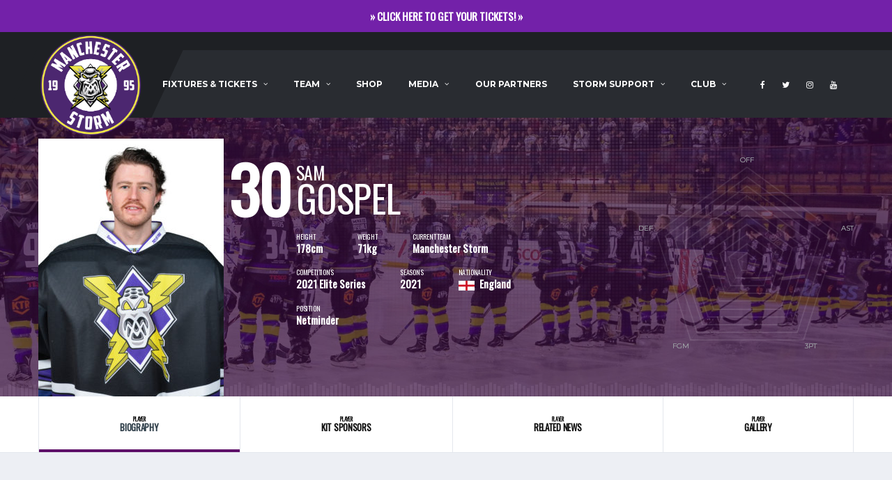

--- FILE ---
content_type: text/html; charset=UTF-8
request_url: https://www.manchesterstorm.com/player/sam-gospel/
body_size: 12140
content:
<!DOCTYPE html>
<html lang="en-US">
<head>
<meta charset="UTF-8">
<meta http-equiv="X-UA-Compatible" content="IE=edge">
<meta name="viewport" content="width=device-width, initial-scale=1, shrink-to-fit=no">
<link rel="profile" href="http://gmpg.org/xfn/11">

<title>Sam Gospel &#8211; Manchester Storm</title>
<meta name='robots' content='max-image-preview:large'/>
<link rel='dns-prefetch' href='//fonts.googleapis.com'/>
<link rel='dns-prefetch' href='//ajax.googleapis.com'/>
<link rel='preconnect' href='https://fonts.gstatic.com' crossorigin />
<link rel="alternate" type="application/rss+xml" title="Manchester Storm &raquo; Feed" href="https://www.manchesterstorm.com/feed/"/>
<link rel="alternate" type="application/rss+xml" title="Manchester Storm &raquo; Comments Feed" href="https://www.manchesterstorm.com/comments/feed/"/>
		<!-- This site uses the Google Analytics by MonsterInsights plugin v8.18 - Using Analytics tracking - https://www.monsterinsights.com/ -->
		<!-- Note: MonsterInsights is not currently configured on this site. The site owner needs to authenticate with Google Analytics in the MonsterInsights settings panel. -->
					<!-- No tracking code set -->
				<!-- / Google Analytics by MonsterInsights -->
		<script type="text/javascript">//<![CDATA[
window._wpemojiSettings={"baseUrl":"https:\/\/s.w.org\/images\/core\/emoji\/14.0.0\/72x72\/","ext":".png","svgUrl":"https:\/\/s.w.org\/images\/core\/emoji\/14.0.0\/svg\/","svgExt":".svg","source":{"concatemoji":"https:\/\/www.manchesterstorm.com\/wp-includes\/js\/wp-emoji-release.min.js?ver=31751149afd9e184ac5b038d7d7eb812"}};!function(i,n){var o,s,e;function c(e){try{var t={supportTests:e,timestamp:(new Date).valueOf()};sessionStorage.setItem(o,JSON.stringify(t))}catch(e){}}function p(e,t,n){e.clearRect(0,0,e.canvas.width,e.canvas.height),e.fillText(t,0,0);var t=new Uint32Array(e.getImageData(0,0,e.canvas.width,e.canvas.height).data),r=(e.clearRect(0,0,e.canvas.width,e.canvas.height),e.fillText(n,0,0),new Uint32Array(e.getImageData(0,0,e.canvas.width,e.canvas.height).data));return t.every(function(e,t){return e===r[t]})}function u(e,t,n){switch(t){case"flag":return n(e,"\ud83c\udff3\ufe0f\u200d\u26a7\ufe0f","\ud83c\udff3\ufe0f\u200b\u26a7\ufe0f")?!1:!n(e,"\ud83c\uddfa\ud83c\uddf3","\ud83c\uddfa\u200b\ud83c\uddf3")&&!n(e,"\ud83c\udff4\udb40\udc67\udb40\udc62\udb40\udc65\udb40\udc6e\udb40\udc67\udb40\udc7f","\ud83c\udff4\u200b\udb40\udc67\u200b\udb40\udc62\u200b\udb40\udc65\u200b\udb40\udc6e\u200b\udb40\udc67\u200b\udb40\udc7f");case"emoji":return!n(e,"\ud83e\udef1\ud83c\udffb\u200d\ud83e\udef2\ud83c\udfff","\ud83e\udef1\ud83c\udffb\u200b\ud83e\udef2\ud83c\udfff")}return!1}function f(e,t,n){var r="undefined"!=typeof WorkerGlobalScope&&self instanceof WorkerGlobalScope?new OffscreenCanvas(300,150):i.createElement("canvas"),a=r.getContext("2d",{willReadFrequently:!0}),o=(a.textBaseline="top",a.font="600 32px Arial",{});return e.forEach(function(e){o[e]=t(a,e,n)}),o}function t(e){var t=i.createElement("script");t.src=e,t.defer=!0,i.head.appendChild(t)}"undefined"!=typeof Promise&&(o="wpEmojiSettingsSupports",s=["flag","emoji"],n.supports={everything:!0,everythingExceptFlag:!0},e=new Promise(function(e){i.addEventListener("DOMContentLoaded",e,{once:!0})}),new Promise(function(t){var n=function(){try{var e=JSON.parse(sessionStorage.getItem(o));if("object"==typeof e&&"number"==typeof e.timestamp&&(new Date).valueOf()<e.timestamp+604800&&"object"==typeof e.supportTests)return e.supportTests}catch(e){}return null}();if(!n){if("undefined"!=typeof Worker&&"undefined"!=typeof OffscreenCanvas&&"undefined"!=typeof URL&&URL.createObjectURL&&"undefined"!=typeof Blob)try{var e="postMessage("+f.toString()+"("+[JSON.stringify(s),u.toString(),p.toString()].join(",")+"));",r=new Blob([e],{type:"text/javascript"}),a=new Worker(URL.createObjectURL(r),{name:"wpTestEmojiSupports"});return void(a.onmessage=function(e){c(n=e.data),a.terminate(),t(n)})}catch(e){}c(n=f(s,u,p))}t(n)}).then(function(e){for(var t in e)n.supports[t]=e[t],n.supports.everything=n.supports.everything&&n.supports[t],"flag"!==t&&(n.supports.everythingExceptFlag=n.supports.everythingExceptFlag&&n.supports[t]);n.supports.everythingExceptFlag=n.supports.everythingExceptFlag&&!n.supports.flag,n.DOMReady=!1,n.readyCallback=function(){n.DOMReady=!0}}).then(function(){return e}).then(function(){var e;n.supports.everything||(n.readyCallback(),(e=n.source||{}).concatemoji?t(e.concatemoji):e.wpemoji&&e.twemoji&&(t(e.twemoji),t(e.wpemoji)))}))}((window,document),window._wpemojiSettings);
//]]></script>
<link rel='stylesheet' id='fancybox.min-css' href='https://www.manchesterstorm.com/wp-content/plugins/lightbox-for-contact-form-7/assets/css/jquery.fancybox.min.css' type='text/css' media='all'/>
<link rel='stylesheet' id='fancybox-style-css' href='https://www.manchesterstorm.com/wp-content/plugins/lightbox-for-contact-form-7/assets/css/fancybox-style.css' type='text/css' media='all'/>
<style id='wp-emoji-styles-inline-css' type='text/css'>img.wp-smiley,img.emoji{display:inline!important;border:none!important;box-shadow:none!important;height:1em!important;width:1em!important;margin:0 .07em!important;vertical-align:-.1em!important;background:none!important;padding:0!important}</style>
<link rel='stylesheet' id='wp-block-library-css' href='https://www.manchesterstorm.com/wp-includes/css/dist/block-library/style.min.css?ver=31751149afd9e184ac5b038d7d7eb812' type='text/css' media='all'/>
<style id='classic-theme-styles-inline-css' type='text/css'>.wp-block-button__link{color:#fff;background-color:#32373c;border-radius:9999px;box-shadow:none;text-decoration:none;padding:calc(.667em + 2px) calc(1.333em + 2px);font-size:1.125em}.wp-block-file__button{background:#32373c;color:#fff;text-decoration:none}</style>
<style id='global-styles-inline-css' type='text/css'>body{--wp--preset--color--black:#000;--wp--preset--color--cyan-bluish-gray:#abb8c3;--wp--preset--color--white:#fff;--wp--preset--color--pale-pink:#f78da7;--wp--preset--color--vivid-red:#cf2e2e;--wp--preset--color--luminous-vivid-orange:#ff6900;--wp--preset--color--luminous-vivid-amber:#fcb900;--wp--preset--color--light-green-cyan:#7bdcb5;--wp--preset--color--vivid-green-cyan:#00d084;--wp--preset--color--pale-cyan-blue:#8ed1fc;--wp--preset--color--vivid-cyan-blue:#0693e3;--wp--preset--color--vivid-purple:#9b51e0;--wp--preset--gradient--vivid-cyan-blue-to-vivid-purple:linear-gradient(135deg,rgba(6,147,227,1) 0%,#9b51e0 100%);--wp--preset--gradient--light-green-cyan-to-vivid-green-cyan:linear-gradient(135deg,#7adcb4 0%,#00d082 100%);--wp--preset--gradient--luminous-vivid-amber-to-luminous-vivid-orange:linear-gradient(135deg,rgba(252,185,0,1) 0%,rgba(255,105,0,1) 100%);--wp--preset--gradient--luminous-vivid-orange-to-vivid-red:linear-gradient(135deg,rgba(255,105,0,1) 0%,#cf2e2e 100%);--wp--preset--gradient--very-light-gray-to-cyan-bluish-gray:linear-gradient(135deg,#eee 0%,#a9b8c3 100%);--wp--preset--gradient--cool-to-warm-spectrum:linear-gradient(135deg,#4aeadc 0%,#9778d1 20%,#cf2aba 40%,#ee2c82 60%,#fb6962 80%,#fef84c 100%);--wp--preset--gradient--blush-light-purple:linear-gradient(135deg,#ffceec 0%,#9896f0 100%);--wp--preset--gradient--blush-bordeaux:linear-gradient(135deg,#fecda5 0%,#fe2d2d 50%,#6b003e 100%);--wp--preset--gradient--luminous-dusk:linear-gradient(135deg,#ffcb70 0%,#c751c0 50%,#4158d0 100%);--wp--preset--gradient--pale-ocean:linear-gradient(135deg,#fff5cb 0%,#b6e3d4 50%,#33a7b5 100%);--wp--preset--gradient--electric-grass:linear-gradient(135deg,#caf880 0%,#71ce7e 100%);--wp--preset--gradient--midnight:linear-gradient(135deg,#020381 0%,#2874fc 100%);--wp--preset--font-size--small:13px;--wp--preset--font-size--medium:20px;--wp--preset--font-size--large:36px;--wp--preset--font-size--x-large:42px;--wp--preset--spacing--20:.44rem;--wp--preset--spacing--30:.67rem;--wp--preset--spacing--40:1rem;--wp--preset--spacing--50:1.5rem;--wp--preset--spacing--60:2.25rem;--wp--preset--spacing--70:3.38rem;--wp--preset--spacing--80:5.06rem;--wp--preset--shadow--natural:6px 6px 9px rgba(0,0,0,.2);--wp--preset--shadow--deep:12px 12px 50px rgba(0,0,0,.4);--wp--preset--shadow--sharp:6px 6px 0 rgba(0,0,0,.2);--wp--preset--shadow--outlined:6px 6px 0 -3px rgba(255,255,255,1) , 6px 6px rgba(0,0,0,1);--wp--preset--shadow--crisp:6px 6px 0 rgba(0,0,0,1)}:where(.is-layout-flex){gap:.5em}:where(.is-layout-grid){gap:.5em}body .is-layout-flow>.alignleft{float:left;margin-inline-start:0;margin-inline-end:2em}body .is-layout-flow>.alignright{float:right;margin-inline-start:2em;margin-inline-end:0}body .is-layout-flow>.aligncenter{margin-left:auto!important;margin-right:auto!important}body .is-layout-constrained>.alignleft{float:left;margin-inline-start:0;margin-inline-end:2em}body .is-layout-constrained>.alignright{float:right;margin-inline-start:2em;margin-inline-end:0}body .is-layout-constrained>.aligncenter{margin-left:auto!important;margin-right:auto!important}body .is-layout-constrained > :where(:not(.alignleft):not(.alignright):not(.alignfull)){max-width:var(--wp--style--global--content-size);margin-left:auto!important;margin-right:auto!important}body .is-layout-constrained>.alignwide{max-width:var(--wp--style--global--wide-size)}body .is-layout-flex{display:flex}body .is-layout-flex{flex-wrap:wrap;align-items:center}body .is-layout-flex>*{margin:0}body .is-layout-grid{display:grid}body .is-layout-grid>*{margin:0}:where(.wp-block-columns.is-layout-flex){gap:2em}:where(.wp-block-columns.is-layout-grid){gap:2em}:where(.wp-block-post-template.is-layout-flex){gap:1.25em}:where(.wp-block-post-template.is-layout-grid){gap:1.25em}.has-black-color{color:var(--wp--preset--color--black)!important}.has-cyan-bluish-gray-color{color:var(--wp--preset--color--cyan-bluish-gray)!important}.has-white-color{color:var(--wp--preset--color--white)!important}.has-pale-pink-color{color:var(--wp--preset--color--pale-pink)!important}.has-vivid-red-color{color:var(--wp--preset--color--vivid-red)!important}.has-luminous-vivid-orange-color{color:var(--wp--preset--color--luminous-vivid-orange)!important}.has-luminous-vivid-amber-color{color:var(--wp--preset--color--luminous-vivid-amber)!important}.has-light-green-cyan-color{color:var(--wp--preset--color--light-green-cyan)!important}.has-vivid-green-cyan-color{color:var(--wp--preset--color--vivid-green-cyan)!important}.has-pale-cyan-blue-color{color:var(--wp--preset--color--pale-cyan-blue)!important}.has-vivid-cyan-blue-color{color:var(--wp--preset--color--vivid-cyan-blue)!important}.has-vivid-purple-color{color:var(--wp--preset--color--vivid-purple)!important}.has-black-background-color{background-color:var(--wp--preset--color--black)!important}.has-cyan-bluish-gray-background-color{background-color:var(--wp--preset--color--cyan-bluish-gray)!important}.has-white-background-color{background-color:var(--wp--preset--color--white)!important}.has-pale-pink-background-color{background-color:var(--wp--preset--color--pale-pink)!important}.has-vivid-red-background-color{background-color:var(--wp--preset--color--vivid-red)!important}.has-luminous-vivid-orange-background-color{background-color:var(--wp--preset--color--luminous-vivid-orange)!important}.has-luminous-vivid-amber-background-color{background-color:var(--wp--preset--color--luminous-vivid-amber)!important}.has-light-green-cyan-background-color{background-color:var(--wp--preset--color--light-green-cyan)!important}.has-vivid-green-cyan-background-color{background-color:var(--wp--preset--color--vivid-green-cyan)!important}.has-pale-cyan-blue-background-color{background-color:var(--wp--preset--color--pale-cyan-blue)!important}.has-vivid-cyan-blue-background-color{background-color:var(--wp--preset--color--vivid-cyan-blue)!important}.has-vivid-purple-background-color{background-color:var(--wp--preset--color--vivid-purple)!important}.has-black-border-color{border-color:var(--wp--preset--color--black)!important}.has-cyan-bluish-gray-border-color{border-color:var(--wp--preset--color--cyan-bluish-gray)!important}.has-white-border-color{border-color:var(--wp--preset--color--white)!important}.has-pale-pink-border-color{border-color:var(--wp--preset--color--pale-pink)!important}.has-vivid-red-border-color{border-color:var(--wp--preset--color--vivid-red)!important}.has-luminous-vivid-orange-border-color{border-color:var(--wp--preset--color--luminous-vivid-orange)!important}.has-luminous-vivid-amber-border-color{border-color:var(--wp--preset--color--luminous-vivid-amber)!important}.has-light-green-cyan-border-color{border-color:var(--wp--preset--color--light-green-cyan)!important}.has-vivid-green-cyan-border-color{border-color:var(--wp--preset--color--vivid-green-cyan)!important}.has-pale-cyan-blue-border-color{border-color:var(--wp--preset--color--pale-cyan-blue)!important}.has-vivid-cyan-blue-border-color{border-color:var(--wp--preset--color--vivid-cyan-blue)!important}.has-vivid-purple-border-color{border-color:var(--wp--preset--color--vivid-purple)!important}.has-vivid-cyan-blue-to-vivid-purple-gradient-background{background:var(--wp--preset--gradient--vivid-cyan-blue-to-vivid-purple)!important}.has-light-green-cyan-to-vivid-green-cyan-gradient-background{background:var(--wp--preset--gradient--light-green-cyan-to-vivid-green-cyan)!important}.has-luminous-vivid-amber-to-luminous-vivid-orange-gradient-background{background:var(--wp--preset--gradient--luminous-vivid-amber-to-luminous-vivid-orange)!important}.has-luminous-vivid-orange-to-vivid-red-gradient-background{background:var(--wp--preset--gradient--luminous-vivid-orange-to-vivid-red)!important}.has-very-light-gray-to-cyan-bluish-gray-gradient-background{background:var(--wp--preset--gradient--very-light-gray-to-cyan-bluish-gray)!important}.has-cool-to-warm-spectrum-gradient-background{background:var(--wp--preset--gradient--cool-to-warm-spectrum)!important}.has-blush-light-purple-gradient-background{background:var(--wp--preset--gradient--blush-light-purple)!important}.has-blush-bordeaux-gradient-background{background:var(--wp--preset--gradient--blush-bordeaux)!important}.has-luminous-dusk-gradient-background{background:var(--wp--preset--gradient--luminous-dusk)!important}.has-pale-ocean-gradient-background{background:var(--wp--preset--gradient--pale-ocean)!important}.has-electric-grass-gradient-background{background:var(--wp--preset--gradient--electric-grass)!important}.has-midnight-gradient-background{background:var(--wp--preset--gradient--midnight)!important}.has-small-font-size{font-size:var(--wp--preset--font-size--small)!important}.has-medium-font-size{font-size:var(--wp--preset--font-size--medium)!important}.has-large-font-size{font-size:var(--wp--preset--font-size--large)!important}.has-x-large-font-size{font-size:var(--wp--preset--font-size--x-large)!important}.wp-block-navigation a:where(:not(.wp-element-button)){color:inherit}:where(.wp-block-post-template.is-layout-flex){gap:1.25em}:where(.wp-block-post-template.is-layout-grid){gap:1.25em}:where(.wp-block-columns.is-layout-flex){gap:2em}:where(.wp-block-columns.is-layout-grid){gap:2em}.wp-block-pullquote{font-size:1.5em;line-height:1.6}</style>
<link rel='stylesheet' id='redux-extendify-styles-css' href='https://www.manchesterstorm.com/wp-content/plugins/redux-framework/redux-core/assets/css/extendify-utilities.css?ver=4.4.4' type='text/css' media='all'/>
<link rel='stylesheet' id='contact-form-7-css' href='https://www.manchesterstorm.com/wp-content/plugins/contact-form-7/includes/css/styles.css?ver=5.7.7' type='text/css' media='all'/>
<link rel='stylesheet' id='simple-banner-style-css' href='https://www.manchesterstorm.com/wp-content/plugins/simple-banner/simple-banner.css?ver=3.0.4' type='text/css' media='all'/>
<link rel='stylesheet' id='dashicons-css' href='https://www.manchesterstorm.com/wp-includes/css/dashicons.min.css?ver=31751149afd9e184ac5b038d7d7eb812' type='text/css' media='all'/>
<link rel='stylesheet' id='sportspress-general-css' href='//www.manchesterstorm.com/wp-content/plugins/sportspress/assets/css/sportspress.css?ver=2.7.16' type='text/css' media='all'/>
<link rel='stylesheet' id='sportspress-icons-css' href='//www.manchesterstorm.com/wp-content/plugins/sportspress/assets/css/icons.css?ver=2.7' type='text/css' media='all'/>
<link rel='stylesheet' id='wolf-gram-css' href='https://www.manchesterstorm.com/wp-content/plugins/wolf-gram/assets/css/instagram.min.css?ver=1.6.2' type='text/css' media='all'/>
<link rel='stylesheet' id='bootstrap-css' href='https://www.manchesterstorm.com/wp-content/themes/alchemists/assets/vendor/bootstrap/css/bootstrap.min.css?ver=3.3.7' type='text/css' media='all'/>
<link rel='stylesheet' id='fontawesome-css' href='https://www.manchesterstorm.com/wp-content/themes/alchemists/assets/fonts/font-awesome/css/font-awesome.min.css?ver=4.7.0' type='text/css' media='all'/>
<link rel='stylesheet' id='simpleicons-css' href='https://www.manchesterstorm.com/wp-content/themes/alchemists/assets/fonts/simple-line-icons/css/simple-line-icons.css?ver=2.4.0' type='text/css' media='all'/>
<link rel='stylesheet' id='magnificpopup-css' href='https://www.manchesterstorm.com/wp-content/themes/alchemists/assets/vendor/magnific-popup/dist/magnific-popup.css?ver=1.1.0' type='text/css' media='all'/>
<link rel='stylesheet' id='slick-css' href='https://www.manchesterstorm.com/wp-content/themes/alchemists/assets/vendor/slick/slick.css?ver=1.6.0' type='text/css' media='all'/>
<link rel='stylesheet' id='alchemists-style-css' href='https://www.manchesterstorm.com/wp-content/themes/alchemists/assets/css/style-basketball.css?ver=3.0.12' type='text/css' media='all'/>
<link rel='stylesheet' id='alchemists-info-css' href='https://www.manchesterstorm.com/wp-content/themes/alchemists/style.css?ver=3.0.12' type='text/css' media='all'/>
<link rel='stylesheet' id='alchemists-sportspress-css' href='https://www.manchesterstorm.com/wp-content/themes/alchemists/assets/css/sportspress-basketball.css?ver=3.0.12' type='text/css' media='all'/>
<link rel='stylesheet' id='alchemists-fonts-css' href='https://fonts.googleapis.com/css?family=Source+Sans+Pro:400,700%7CMontserrat:400,700&#038;subset=latin,latin-ext' type='text/css' media='all'/>
<link rel='stylesheet' id='tablepress-default-css' href='https://www.manchesterstorm.com/wp-content/plugins/tablepress/css/build/default.css?ver=2.1.5' type='text/css' media='all'/>
<link rel='stylesheet' id='df-compiled-css' href='https://www.manchesterstorm.com/wp-content/uploads/wp-scss-cache/df-compiled.css?ver=1635704390' type='text/css' media='all'/>
<link rel='stylesheet' id='df-compiled-sportspress-css' href='https://www.manchesterstorm.com/wp-content/uploads/wp-scss-cache/df-compiled-sportspress.css?ver=1635704391' type='text/css' media='all'/>
<link rel='stylesheet' id='vcv:assets:front:style-css' href='https://www.manchesterstorm.com/wp-content/plugins/visualcomposer/public/dist/front.bundle.css?ver=40.0' type='text/css' media='all'/>
<link rel="preload" as="style" href="https://fonts.googleapis.com/css?family=Oswald:400&#038;display=swap&#038;ver=1768943547"/><link rel="stylesheet" href="https://fonts.googleapis.com/css?family=Oswald:400&#038;display=swap&#038;ver=1768943547" media="print" onload="this.media='all'"><noscript><link rel="stylesheet" href="https://fonts.googleapis.com/css?family=Oswald:400&#038;display=swap&#038;ver=1768943547"/></noscript><link rel='stylesheet' id='kz-css-css' href='https://www.manchesterstorm.com/wp-content/plugins/kids-zone/style.css?ver=31751149afd9e184ac5b038d7d7eb812' type='text/css' media='all'/>
<link rel='stylesheet' id='jquery-ui-css' href='http://ajax.googleapis.com/ajax/libs/jqueryui/1.8/themes/base/jquery-ui.css?ver=31751149afd9e184ac5b038d7d7eb812' type='text/css' media='all'/>
<style type="text/css"></style><script type="text/javascript" src="https://www.manchesterstorm.com/wp-includes/js/jquery/jquery.min.js?ver=3.7.1" id="jquery-core-js"></script>
<script type="text/javascript" src="https://www.manchesterstorm.com/wp-includes/js/jquery/jquery-migrate.min.js?ver=3.4.1" id="jquery-migrate-js"></script>
<script type="text/javascript" src="https://www.manchesterstorm.com/wp-content/plugins/lightbox-for-contact-form-7/assets/js/jquery.fancybox.min.js" id="fancybox.min-js"></script>
<script type="text/javascript" src="https://www.manchesterstorm.com/wp-content/plugins/lightbox-for-contact-form-7/assets/js/fancybox-script.js" id="fancybox-script-js"></script>
<script type="text/javascript" id="simple-likes-public-js-js-extra">//<![CDATA[
var simpleLikes={"ajaxurl":"https:\/\/www.manchesterstorm.com\/wp-admin\/admin-ajax.php","like":"Like","unlike":"Unlike"};
//]]></script>
<script type="text/javascript" src="https://www.manchesterstorm.com/wp-content/plugins/alc-advanced-posts/post-like-system/js/simple-likes-public.js?ver=0.5" id="simple-likes-public-js-js"></script>
<script type="text/javascript" id="simple-banner-script-js-before">//<![CDATA[
const simpleBannerScriptParams={"pro_version_enabled":"","debug_mode":"","id":16025,"version":"3.0.4","banner_params":[{"hide_simple_banner":"no","simple_banner_prepend_element":"body","simple_banner_position":"","header_margin":"","header_padding":"","wp_body_open_enabled":"","wp_body_open":true,"simple_banner_z_index":"","simple_banner_text":"<a href=\"https:\/\/iceaccount.co.uk\/manchester-storm\">\u00bb CLICK HERE TO GET YOUR TICKETS! \u00bb<\/a>","disabled_on_current_page":false,"disabled_pages_array":[],"is_current_page_a_post":false,"disabled_on_posts":"","simple_banner_disabled_page_paths":"","simple_banner_font_size":"","simple_banner_color":"#7321a9","simple_banner_text_color":"","simple_banner_link_color":"#ffffff","simple_banner_close_color":"#ffffff","simple_banner_custom_css":"","simple_banner_scrolling_custom_css":"","simple_banner_text_custom_css":"","simple_banner_button_css":"","site_custom_css":"","keep_site_custom_css":"","site_custom_js":"","keep_site_custom_js":"","close_button_enabled":"","close_button_expiration":"","close_button_cookie_set":false,"current_date":{"date":"2026-01-20 22:04:05.745748","timezone_type":3,"timezone":"UTC"},"start_date":{"date":"2026-01-20 22:04:05.745758","timezone_type":3,"timezone":"UTC"},"end_date":{"date":"2026-01-20 22:04:05.745763","timezone_type":3,"timezone":"UTC"},"simple_banner_start_after_date":"","simple_banner_remove_after_date":"","simple_banner_insert_inside_element":""}]}
//]]></script>
<script type="text/javascript" src="https://www.manchesterstorm.com/wp-content/plugins/simple-banner/simple-banner.js?ver=3.0.4" id="simple-banner-script-js"></script>
<link rel="https://api.w.org/" href="https://www.manchesterstorm.com/wp-json/"/><link rel="alternate" type="application/json" href="https://www.manchesterstorm.com/wp-json/wp/v2/players/16025"/><link rel="EditURI" type="application/rsd+xml" title="RSD" href="https://www.manchesterstorm.com/xmlrpc.php?rsd"/>

<link rel='shortlink' href='https://www.manchesterstorm.com/?p=16025'/>
<link rel="alternate" type="application/json+oembed" href="https://www.manchesterstorm.com/wp-json/oembed/1.0/embed?url=https%3A%2F%2Fwww.manchesterstorm.com%2Fplayer%2Fsam-gospel%2F"/>
<link rel="alternate" type="text/xml+oembed" href="https://www.manchesterstorm.com/wp-json/oembed/1.0/embed?url=https%3A%2F%2Fwww.manchesterstorm.com%2Fplayer%2Fsam-gospel%2F&#038;format=xml"/>
<meta name="generator" content="Redux 4.4.4"/><style id="simple-banner-background-color" type="text/css">.simple-banner{background:#7321a9}</style><style id="simple-banner-text-color" type="text/css">.simple-banner .simple-banner-text{color:#fff}</style><style id="simple-banner-link-color" type="text/css">.simple-banner .simple-banner-text a{color:#fff}</style><style id="simple-banner-z-index" type="text/css">.simple-banner{z-index:99999}</style><style id="simple-banner-close-color" type="text/css">.simple-banner .simple-banner-button{color:#fff}</style><style id="simple-banner-site-custom-css-dummy" type="text/css"></style><script id="simple-banner-site-custom-js-dummy" type="text/javascript"></script><noscript><style>.vce-row-container .vcv-lozad{display:none}</style></noscript><meta name="generator" content="Powered by Visual Composer Website Builder - fast and easy-to-use drag and drop visual editor for WordPress."/><!-- Dynamic CSS--><style type="text/css">.header-logo__img{max-width:150px;width:150px}.header-logo{-webkit-transform:translate(0,100px);transform:translate(0,100px)}@media (max-width:991px){.header-mobile__logo{margin-left:0;margin-top:5px}}.page-heading{padding-top:50px;padding-bottom:50px}@media (min-width:768px){.page-heading{padding-top:50px;padding-bottom:50px}}@media (min-width:992px){.page-heading{padding-top:110px;padding-bottom:106px}}.posts__thumb{height:255px;background-color:#2a2642}.player-info__last-name{color:#fff}.main-nav .main-nav__list>li>a{padding:16px 19px}.player-info-details__title{color:#fff}.header-logo__img{top:-50px}</style>
<link rel="canonical" href="https://www.manchesterstorm.com/player/sam-gospel/"/>
<style type="text/css" id="breadcrumb-trail-css">.breadcrumbs .trail-browse,.breadcrumbs .trail-items,.breadcrumbs .trail-items li{display:inline-block;margin:0;padding:0;border:none;background:transparent;text-indent:0}.breadcrumbs .trail-browse{font-size:inherit;font-style:inherit;font-weight:inherit;color:inherit}.breadcrumbs .trail-items{list-style:none}.trail-items li::after{content:"\002F";padding:0 .5em}.trail-items li:last-of-type::after{display:none}</style>
<meta name="generator" content="Powered by WPBakery Page Builder - drag and drop page builder for WordPress."/>
<!--[if lte IE 9]><link rel="stylesheet" type="text/css" href="https://www.manchesterstorm.com/wp-content/plugins/js_composer/assets/css/vc_lte_ie9.min.css" media="screen"><![endif]--><!-- Meta Pixel Code -->
<script>!function(f,b,e,v,n,t,s){if(f.fbq)return;n=f.fbq=function(){n.callMethod?n.callMethod.apply(n,arguments):n.queue.push(arguments)};if(!f._fbq)f._fbq=n;n.push=n;n.loaded=!0;n.version='2.0';n.queue=[];t=b.createElement(e);t.async=!0;t.src=v;s=b.getElementsByTagName(e)[0];s.parentNode.insertBefore(t,s)}(window,document,'script','https://connect.facebook.net/en_US/fbevents.js');fbq('init','752497085843832');fbq('track','PageView');</script>
<noscript><img height="1" width="1" style="display:none" src="https://www.facebook.com/tr?id=752497085843832&ev=PageView&noscript=1"/></noscript>
<!-- End Meta Pixel Code --><link rel="icon" href="https://www.manchesterstorm.com/wp-content/uploads/2018/05/manchester-storm-website-logo-32x32.png" sizes="32x32"/>
<link rel="icon" href="https://www.manchesterstorm.com/wp-content/uploads/2018/05/manchester-storm-website-logo.png" sizes="192x192"/>
<link rel="apple-touch-icon" href="https://www.manchesterstorm.com/wp-content/uploads/2018/05/manchester-storm-website-logo.png"/>
<meta name="msapplication-TileImage" content="https://www.manchesterstorm.com/wp-content/uploads/2018/05/manchester-storm-website-logo.png"/>
<style id="alchemists_data-dynamic-css" title="dynamic-css" class="redux-options-output">.pushy-panel__logo-img{1:30px}.page-heading{background-color:transparent;background-position:center center;background-image:url(http://www.manchesterstorm.com/wp-content/uploads/2024/06/storm2.jpg)}.page-heading::before{background-color:transparent}.hero-unit{background-color:#27313b;background-repeat:no-repeat;background-attachment:inherit;background-position:center center;background-image:url(http://www.manchesterstorm.com/wp-content/uploads/2021/12/Header-scaled.jpg);background-size:cover}h1{font-family:Oswald;font-weight:400;font-style:normal;color:#31404b;font-size:71px}h2{font-family:Oswald;font-weight:400;font-style:normal}h3{font-family:Oswald;font-weight:400;font-style:normal}h4{font-family:Oswald;font-weight:400;font-style:normal}h5{font-family:Oswald;font-weight:400;font-style:normal}h6{font-family:Oswald;font-weight:400;font-style:normal}.player-heading{background-image:url(http://www.manchesterstorm.com/wp-content/uploads/2018/04/Manchester-Storm-Website-Header-Image.jpg)}.player-heading::after{background-color:#5e0f68}</style><noscript><style type="text/css">.wpb_animate_when_almost_visible{opacity:1}</style></noscript></head>

<body class="sp_player-template-default single single-sp_player postid-16025 sportspress sportspress-page sp-show-image vcwb template-basketball group-blog wpb-js-composer js-comp-ver-5.5.5 vc_responsive">
<div id="fb-root"></div>
<script>(function(d,s,id){var js,fjs=d.getElementsByTagName(s)[0];if(d.getElementById(id))return;js=d.createElement(s);js.id=id;js.src='https://connect.facebook.net/en_GB/sdk.js#xfbml=1&version=v3.0&appId=163088567100324&autoLogAppEvents=1';fjs.parentNode.insertBefore(js,fjs);}(document,'script','facebook-jssdk'));</script>

	
	<div class="site-wrapper clearfix">
		<div class="site-overlay"></div>

	  <!-- Header
	  ================================================== -->

	  <!-- Header Mobile -->
		
<div class="header-mobile clearfix" id="header-mobile">
	<div class="header-mobile__logo">
		<a href="https://www.manchesterstorm.com/" rel="home">
							<img src="http://www.manchesterstorm.com/wp-content/uploads/2019/08/Storm_Logo-01.png" class="header-mobile__logo-img" alt="Manchester Storm">
					</a>
	</div>
	<div class="header-mobile__inner">
		<a id="header-mobile__toggle" class="burger-menu-icon"><span class="burger-menu-icon__line"></span></a>

			</div>
</div>
		<!-- Header Mobile / End -->

	  <!-- Header Desktop -->
	  <header class="header">

	    <!-- Header Top Bar -->
			
	    <!-- Header Top Bar / End -->

	    <!-- Header Secondary -->
			
<div class="header__secondary">
	<div class="container">

		
		<ul class="info-block info-block--header">

			
			
			
		</ul>

			</div>
</div>
	    <!-- Header Secondary / End -->

	    <!-- Header Primary -->
			
<div class="header__primary">
	<div class="container">
		<div class="header__primary-inner">

			<!-- Header Logo -->
			<div class="header-logo">
				<a href="https://www.manchesterstorm.com/" rel="home">
											<img src="http://www.manchesterstorm.com/wp-content/uploads/2019/08/Storm_Logo-01.png" class="header-logo__img" alt="Manchester Storm">
									</a>
			</div>
			<!-- Header Logo / End -->

			<!-- Main Navigation -->
			<nav class="main-nav clearfix">
				<ul id="menu-main-menu" class="main-nav__list"><li id="menu-item-9139" class="menu-item menu-item-type-post_type menu-item-object-page menu-item-has-children no-mega-menu"><a class="menu-item-link" href="https://www.manchesterstorm.com/fixtures/">Fixtures &#038; Tickets</a>
<ul class="main-nav__sub-0 ">
	<li id="menu-item-8030" class="menu-item menu-item-type-post_type menu-item-object-page"><a class="menu-item-link" href="https://www.manchesterstorm.com/game-day-tickets/">Ticket Prices</a></li>
	<li id="menu-item-1616" class="menu-item menu-item-type-custom menu-item-object-custom"><a class="menu-item-link" href="https://iceaccount.co.uk/manchester-storm">BUY TICKETS NOW</a></li>
	<li id="menu-item-17030" class="menu-item menu-item-type-custom menu-item-object-custom"><a class="menu-item-link" href="https://www.eliteleague.co.uk/standings">Standings</a></li>
	<li id="menu-item-8031" class="menu-item menu-item-type-custom menu-item-object-custom"><a class="menu-item-link" href="https://tickets.manchesterstorm.com">Season Tickets</a></li>
	<li id="menu-item-20786" class="menu-item menu-item-type-post_type menu-item-object-page"><a class="menu-item-link" href="https://www.manchesterstorm.com/group-bookings/">Group Bookings</a></li>
	<li id="menu-item-20738" class="menu-item menu-item-type-post_type menu-item-object-page"><a class="menu-item-link" href="https://www.manchesterstorm.com/match-night-hospitality/">Match Night Hospitality</a></li>
	<li id="menu-item-10603" class="menu-item menu-item-type-post_type menu-item-object-page"><a class="menu-item-link" href="https://www.manchesterstorm.com/terms-conditions/">Terms &#038; Conditions</a></li>
</ul>
</li>
<li id="menu-item-4247" class="menu-item menu-item-type-custom menu-item-object-custom menu-item-has-children no-mega-menu"><a class="menu-item-link" href="#">Team</a>
<ul class="main-nav__sub-0 ">
	<li id="menu-item-4197" class="menu-item menu-item-type-custom menu-item-object-custom menu-item-has-children"><a class="menu-item-link" href="#">Rosters</a>
	<ul class="main-nav__sub-1 ">
		<li id="menu-item-22399" class="menu-item menu-item-type-custom menu-item-object-custom"><a class="menu-item-link" href="/player-roster-2025-26">Player Roster 25/26</a></li>
	</ul>
</li>
	<li id="menu-item-2290" class="menu-item menu-item-type-post_type menu-item-object-page"><a class="menu-item-link" href="https://www.manchesterstorm.com/hockey-operations/">Staff &#038; Hockey Operations</a></li>
</ul>
</li>
<li id="menu-item-12131" class="menu-item menu-item-type-custom menu-item-object-custom no-mega-menu"><a class="menu-item-link" href="http://www.stormsportsstore.com/">Shop</a></li>
<li id="menu-item-4263" class="menu-item menu-item-type-custom menu-item-object-custom menu-item-has-children no-mega-menu"><a class="menu-item-link" href="#">Media</a>
<ul class="main-nav__sub-0 ">
	<li id="menu-item-21364" class="menu-item menu-item-type-custom menu-item-object-custom"><a class="menu-item-link" href="https://open.spotify.com/show/2xBBCmoKRUKkWYZZJB5iIZ">The Storm Report Podcast</a></li>
	<li id="menu-item-4264" class="menu-item menu-item-type-custom menu-item-object-custom menu-item-has-children"><a class="menu-item-link" href="#">Social Media</a>
	<ul class="main-nav__sub-1 ">
		<li id="menu-item-4266" class="menu-item menu-item-type-custom menu-item-object-custom"><a class="menu-item-link" href="https://www.facebook.com/McrStormOfficial/">Facebook</a></li>
		<li id="menu-item-4265" class="menu-item menu-item-type-custom menu-item-object-custom"><a class="menu-item-link" href="http://www.twitter.com/mcr_storm">Twitter</a></li>
		<li id="menu-item-4267" class="menu-item menu-item-type-custom menu-item-object-custom"><a class="menu-item-link" href="https://www.instagram.com/manchester_storm/">Instagram</a></li>
		<li id="menu-item-4269" class="menu-item menu-item-type-custom menu-item-object-custom"><a class="menu-item-link" href="https://www.youtube.com/c/ManchesterStormTV">YouTube</a></li>
	</ul>
</li>
	<li id="menu-item-10527" class="menu-item menu-item-type-post_type menu-item-object-page"><a class="menu-item-link" href="https://www.manchesterstorm.com/stormtv/">StormTV</a></li>
	<li id="menu-item-9467" class="menu-item menu-item-type-custom menu-item-object-custom"><a class="menu-item-link" href="http://www.manchesterstorm.tv">Webcast</a></li>
	<li id="menu-item-5218" class="menu-item menu-item-type-post_type menu-item-object-page"><a class="menu-item-link" href="https://www.manchesterstorm.com/wallpapers/">Wallpapers</a></li>
</ul>
</li>
<li id="menu-item-20810" class="menu-item menu-item-type-post_type menu-item-object-page no-mega-menu"><a class="menu-item-link" href="https://www.manchesterstorm.com/our-partners/">Our Partners</a></li>
<li id="menu-item-4052" class="menu-item menu-item-type-custom menu-item-object-custom menu-item-has-children no-mega-menu"><a class="menu-item-link" href="#">Storm Support</a>
<ul class="main-nav__sub-0 ">
	<li id="menu-item-4053" class="menu-item menu-item-type-custom menu-item-object-custom"><a class="menu-item-link" href="http://manchesterstorm.com/manchester-storm-official-supporters-club/">Welcome</a></li>
	<li id="menu-item-9461" class="menu-item menu-item-type-post_type menu-item-object-page"><a class="menu-item-link" href="https://www.manchesterstorm.com/match-night-packages/">Match Night Packages</a></li>
	<li id="menu-item-8622" class="menu-item menu-item-type-post_type menu-item-object-page"><a class="menu-item-link" href="https://www.manchesterstorm.com/membership/">Membership</a></li>
	<li id="menu-item-4055" class="menu-item menu-item-type-custom menu-item-object-custom"><a class="menu-item-link" href="http://manchesterstorm.com/manchester-storm-official-supporters-club/match-night-games/">Match Night Entertainment</a></li>
	<li id="menu-item-12604" class="menu-item menu-item-type-post_type menu-item-object-page"><a class="menu-item-link" href="https://www.manchesterstorm.com/a-guide-to-away-games/">A Guide to Away Games</a></li>
	<li id="menu-item-16878" class="menu-item menu-item-type-post_type menu-item-object-page"><a class="menu-item-link" href="https://www.manchesterstorm.com/own-loan-2025-26/">Own &#038; Loan 2025/26</a></li>
	<li id="menu-item-11993" class="menu-item menu-item-type-post_type menu-item-object-page"><a class="menu-item-link" href="https://www.manchesterstorm.com/?page_id=11988">Player Stick Sponsorship (OSC)</a></li>
	<li id="menu-item-17766" class="menu-item menu-item-type-post_type menu-item-object-page"><a class="menu-item-link" href="https://www.manchesterstorm.com/powerplay-partnership/">Powerplay Partnership</a></li>
	<li id="menu-item-11992" class="menu-item menu-item-type-post_type menu-item-object-page"><a class="menu-item-link" href="https://www.manchesterstorm.com/?page_id=11990">Name Plate Sponsorship (OSC)</a></li>
	<li id="menu-item-6117" class="menu-item menu-item-type-post_type menu-item-object-page"><a class="menu-item-link" href="https://www.manchesterstorm.com/kit-club/">Kit Club Sponsorship (OSC)</a></li>
</ul>
</li>
<li id="menu-item-3778" class="menu-item menu-item-type-custom menu-item-object-custom menu-item-has-children no-mega-menu"><a class="menu-item-link" href="#">Club</a>
<ul class="main-nav__sub-0 ">
	<li id="menu-item-4748" class="menu-item menu-item-type-post_type menu-item-object-page"><a class="menu-item-link" href="https://www.manchesterstorm.com/hockey-101/">Hockey 101</a></li>
	<li id="menu-item-1879" class="menu-item menu-item-type-post_type menu-item-object-page"><a class="menu-item-link" href="https://www.manchesterstorm.com/history/">History</a></li>
	<li id="menu-item-3779" class="menu-item menu-item-type-post_type menu-item-object-page"><a class="menu-item-link" href="https://www.manchesterstorm.com/lightning-jack/">Lightning Jack</a></li>
	<li id="menu-item-3816" class="menu-item menu-item-type-custom menu-item-object-custom menu-item-has-children"><a class="menu-item-link" href="#">Retired Numbers</a>
	<ul class="main-nav__sub-1 ">
		<li id="menu-item-12120" class="menu-item menu-item-type-post_type menu-item-object-page"><a class="menu-item-link" href="https://www.manchesterstorm.com/mike-morin/">Mike Morin</a></li>
		<li id="menu-item-3817" class="menu-item menu-item-type-post_type menu-item-object-page"><a class="menu-item-link" href="https://www.manchesterstorm.com/brad-rubachuk/">Brad Rubachuk</a></li>
	</ul>
</li>
	<li id="menu-item-4143" class="menu-item menu-item-type-post_type menu-item-object-page"><a class="menu-item-link" href="https://www.manchesterstorm.com/community/">Community &#038; School Programme</a></li>
	<li id="menu-item-3820" class="menu-item menu-item-type-custom menu-item-object-custom menu-item-has-children"><a class="menu-item-link" href="#">Links</a>
	<ul class="main-nav__sub-1 ">
		<li id="menu-item-3822" class="menu-item menu-item-type-custom menu-item-object-custom"><a class="menu-item-link" href="http://altrinchamaces.net/">Altrincham Aces (NIHL)</a></li>
		<li id="menu-item-3821" class="menu-item menu-item-type-custom menu-item-object-custom"><a class="menu-item-link" href="http://www.msahockey.com">Manchester Storm Academy</a></li>
	</ul>
</li>
	<li id="menu-item-1869" class="menu-item menu-item-type-post_type menu-item-object-page"><a class="menu-item-link" href="https://www.manchesterstorm.com/contact-2/">Contact</a></li>
	<li id="menu-item-10604" class="menu-item menu-item-type-post_type menu-item-object-page"><a class="menu-item-link" href="https://www.manchesterstorm.com/terms-conditions/">Terms &#038; CONDITIONS</a></li>
</ul>
</li>
</ul>
				
					<!-- Social Links -->
					<ul class="social-links social-links--inline social-links--main-nav">
						<li class="social-links__item"><a href="https://www.facebook.com/McrStormOfficial/" class="social-links__link" data-toggle="tooltip" data-placement="bottom" title="Facebook" target="_blank"><i class="fa fa-facebook"></i></a></li><li class="social-links__item"><a href="https://twitter.com/mcr_storm" class="social-links__link" data-toggle="tooltip" data-placement="bottom" title="Twitter" target="_blank"><i class="fa fa-twitter"></i></a></li><li class="social-links__item"><a href="https://www.instagram.com/manchester_storm/" class="social-links__link" data-toggle="tooltip" data-placement="bottom" title="Instagram" target="_blank"><i class="fa fa-instagram"></i></a></li><li class="social-links__item"><a href="https://www.youtube.com/c/ManchesterStormTV" class="social-links__link" data-toggle="tooltip" data-placement="bottom" title="YouTube" target="_blank"><i class="fa fa-youtube"></i></a></li>					</ul>
					<!-- Social Links / End -->
				
				

				
			</nav>
			<!-- Main Navigation / End -->
		</div>
	</div>
</div>
	    <!-- Header Primary / End -->

	  </header>
	  <!-- Header / End -->

		
<!-- Player Heading
================================================== -->
<div class="player-heading player-heading--has-bg">
	<div class="container">

										<div class="player-info__team-logo">
						<img src="https://www.manchesterstorm.com/wp-content/uploads/2015/12/storm_logo.png" alt="Team Logo"/>
					</div>
									
		<div class="player-info__title player-info__title--mobile">

							<div class="player-info__number">30</div>
			
						<h1 class="player-info__name">
				Sam Gospel			</h1>
			
		</div>

		<div class="player-info">

			<!-- Player Photo -->
			<div class="player-info__item player-info__item--photo">
				<figure class="player-info__photo">
					<img width="266" height="400" src="https://www.manchesterstorm.com/wp-content/uploads/2021/04/30-Sam-Gospel-266x400.jpg" class="attachment-alchemists_thumbnail-player size-alchemists_thumbnail-player" alt=""/>				</figure>
			</div>
			<!-- Player Photo / End -->

			<!-- Player Details -->
			<div class="player-info__item player-info__item--details player-info__item--details-horizontal">

				<div class="player-info__title player-info__title--desktop">

											<div class="player-info__number">30</div>
					
										<h1 class="player-info__name">
						Sam Gospel					</h1>
					
				</div>

				<div class="player-info-details">

																		<div class="player-info-details__item player-info-details__item--height">
								<h6 class="player-info-details__title">Height</h6>
								<div class="player-info-details__value">178cm</div>
							</div>
																								<div class="player-info-details__item player-info-details__item--weight">
								<h6 class="player-info-details__title">Weight</h6>
								<div class="player-info-details__value">71kg</div>
							</div>
											
					
					
					<div class="player-info-details__item player-info-details__item--current-team"><h6 class="player-info-details__title">Current Team</h6><div class="player-info-details__value">Manchester Storm</div></div>
					
					<div class="player-info-details__item player-info-details__item--leagues"><h6 class="player-info-details__title">Competitions</h6><div class="player-info-details__value">2021 Elite Series</div></div>
					<div class="player-info-details__item player-info-details__item--seasons"><h6 class="player-info-details__title">Seasons</h6><div class="player-info-details__value">2021</div></div>
					<div class="player-info-details__item player-info-details__item--nationality"><h6 class="player-info-details__title">Nationality</h6><div class="player-info-details__value"><img src="https://www.manchesterstorm.com/wp-content/plugins/sportspress/assets/images/flags/eng.png" class="player-info-details__flag" alt="eng"> England</div></div>
					<div class="player-info-details__item player-info-details__item--position"><h6 class="player-info-details__title">Position</h6><div class="player-info-details__value">Netminder</div></div>				</div>


				
<div class="player-info-stats">

	
	
</div>


			</div>
			<!-- Player Details / End -->

			
<div class="player-info__item player-info__item--stats">
	<canvas id="player-stats" class="player-info-chart" height="290"></canvas>

	<script type="text/javascript">(function($){$(document).on('ready',function(){var radar_data={type:'radar',data:{labels:["OFF","AST","3PT","FGM","DEF"],datasets:[{data:[,,,,],backgroundColor:"rgba(94,15,104,0.8)",borderColor:"#5E0F68",pointBorderColor:"rgba(255,255,255,0)",pointBackgroundColor:"rgba(255,255,255,0)",pointBorderWidth:0}]},options:{legend:{display:false,},tooltips:{backgroundColor:"rgba(49,64,75,0.8)",titleFontSize:10,titleSpacing:2,titleMarginBottom:4,bodyFontFamily:'Montserrat, sans-serif',bodyFontSize:9,bodySpacing:0,cornerRadius:2,xPadding:10,displayColors:false,},scale:{angleLines:{color:"rgba(255,255,255,0.025)",},pointLabels:{fontColor:"#9a9da2",fontFamily:'Montserrat, sans-serif',},ticks:{beginAtZero:true,display:false,},gridLines:{color:"rgba(255,255,255,0.05)",lineWidth:2,},labels:{display:false}}},};var ctx=$("#player-stats");var playerInfo=new Chart(ctx,radar_data);});})(jQuery);</script>
</div>


		</div>
	</div>
</div>

<!-- Player Pages Filter -->
<nav class="content-filter">
	<div class="container">
		<a href="#" class="content-filter__toggle"></a>
		<ul class="content-filter__list">
			<li class="content-filter__item content-filter__item--active">
				<a href="https://www.manchesterstorm.com/player/sam-gospel/" class="content-filter__link">
											<small>Player</small>
										Biography				</a>
			</li>

								<li class="content-filter__item ">
						<a href="https://www.manchesterstorm.com/player/sam-gospel/bio/" class="content-filter__link">
															<small>Player</small>
														Kit Sponsors						</a>
					</li>
										<li class="content-filter__item ">
						<a href="https://www.manchesterstorm.com/player/sam-gospel/news/" class="content-filter__link">
															<small>Player</small>
														Related News						</a>
					</li>
										<li class="content-filter__item ">
						<a href="https://www.manchesterstorm.com/player/sam-gospel/gallery/" class="content-filter__link">
															<small>Player</small>
														Gallery						</a>
					</li>
					
		</ul>
	</div>
</nav>
<!-- Player Pages Filter / End -->


<div class="site-content" id="content">
	
<div class="container">
	<main id="main" class="site-main">

		<p> <iframe src="https://www.eliteprospects.com/iframe_player_stats.php?player=149694" width="100%" height="595" scrolling="no" frameborder="0"></iframe> </p>

	</main><!-- #main -->
</div>
</div>


	<!-- Footer
	================================================== -->
	<footer id="footer" class="footer">

		
		
		<!-- Footer Secondary -->
		
			
				<div class="footer-secondary footer-secondary--has-decor">
					<div class="container">
						<div class="footer-secondary__inner">
							<div class="row">
								<div class="col-md-10 col-md-offset-1">
																	</div>
							</div>
						</div>
					</div>
				</div>

					<!-- Footer Secondary / End -->
		
	</footer>
	<!-- Footer / End -->

</div><!-- .site-wrapper -->

<div class="simple-banner simple-banner-text" style="display:none !important"></div><svg xmlns="http://www.w3.org/2000/svg" class="svg-filters"><filter id="duotone_dark"><feColorMatrix type="matrix" result="grayscale" values="1 0 0 0 0
									1 0 0 0 0
									1 0 0 0 0
									0 0 0 1 0"/><feComponentTransfer color-interpolation-filters="sRGB" result="duotone_dark"><feFuncR type="table" tableValues="0.1568627451 0.2980392157"></feFuncR><feFuncG type="table" tableValues="0.1568627451 0.2941176471"></feFuncG><feFuncB type="table" tableValues="0.2509803922 0.4509803922"></feFuncB><feFuncA type="table" tableValues="0 1"></feFuncA></feComponentTransfer></filter><filter id="duotone_post-category-1"><feColorMatrix type="matrix" result="grayscale" values="1 0 0 0 0
								1 0 0 0 0
								1 0 0 0 0
								0 0 0 1 0"/><feComponentTransfer color-interpolation-filters="sRGB" result="duotone_post-category-1"><feFuncR type="table" tableValues="0.1568627451 0.368627451"></feFuncR><feFuncG type="table" tableValues="0.1568627451 0.0588235294"></feFuncG><feFuncB type="table" tableValues="0.2509803922 0.4078431373"></feFuncB><feFuncA type="table" tableValues="0 1"></feFuncA></feComponentTransfer></filter><filter id="duotone_post-category-2"><feColorMatrix type="matrix" result="grayscale" values="1 0 0 0 0
								1 0 0 0 0
								1 0 0 0 0
								0 0 0 1 0"/><feComponentTransfer color-interpolation-filters="sRGB" result="duotone_post-category-2"><feFuncR type="table" tableValues="0.1568627451 0.0274509804"></feFuncR><feFuncG type="table" tableValues="0.1568627451 0.8784313725"></feFuncG><feFuncB type="table" tableValues="0.2509803922 0.768627451"></feFuncB><feFuncA type="table" tableValues="0 1"></feFuncA></feComponentTransfer></filter><filter id="duotone_post-category-3"><feColorMatrix type="matrix" result="grayscale" values="1 0 0 0 0
								1 0 0 0 0
								1 0 0 0 0
								0 0 0 1 0"/><feComponentTransfer color-interpolation-filters="sRGB" result="duotone_post-category-3"><feFuncR type="table" tableValues="0.1568627451 1"></feFuncR><feFuncG type="table" tableValues="0.1568627451 0.9490196078"></feFuncG><feFuncB type="table" tableValues="0.2509803922 0"></feFuncB><feFuncA type="table" tableValues="0 1"></feFuncA></feComponentTransfer></filter><filter id="duotone_post-category-4"><feColorMatrix type="matrix" result="grayscale" values="1 0 0 0 0
								1 0 0 0 0
								1 0 0 0 0
								0 0 0 1 0"/><feComponentTransfer color-interpolation-filters="sRGB" result="duotone_post-category-4"><feFuncR type="table" tableValues="0.1568627451 0.6039215686"></feFuncR><feFuncG type="table" tableValues="0.1568627451 0.6156862745"></feFuncG><feFuncB type="table" tableValues="0.2509803922 0.6352941176"></feFuncB><feFuncA type="table" tableValues="0 1"></feFuncA></feComponentTransfer></filter><filter id="duotone_post-category-5"><feColorMatrix type="matrix" result="grayscale" values="1 0 0 0 0
								1 0 0 0 0
								1 0 0 0 0
								0 0 0 1 0"/><feComponentTransfer color-interpolation-filters="sRGB" result="duotone_post-category-5"><feFuncR type="table" tableValues="0.1568627451 1"></feFuncR><feFuncG type="table" tableValues="0.1568627451 0.9490196078"></feFuncG><feFuncB type="table" tableValues="0.2509803922 0"></feFuncB><feFuncA type="table" tableValues="0 1"></feFuncA></feComponentTransfer></filter></svg><script type="text/javascript" src="https://www.manchesterstorm.com/wp-content/plugins/visualcomposer/public/dist/front.bundle.js?ver=40.0" id="vcv:assets:front:script-js"></script>
<script type="text/javascript" src="https://www.manchesterstorm.com/wp-content/plugins/visualcomposer/public/dist/runtime.bundle.js?ver=40.0" id="vcv:assets:runtime:script-js"></script>
<script type="text/javascript" src="https://www.manchesterstorm.com/wp-content/plugins/contact-form-7/includes/swv/js/index.js?ver=5.7.7" id="swv-js"></script>
<script type="text/javascript" id="contact-form-7-js-extra">//<![CDATA[
var wpcf7={"api":{"root":"https:\/\/www.manchesterstorm.com\/wp-json\/","namespace":"contact-form-7\/v1"}};
//]]></script>
<script type="text/javascript" src="https://www.manchesterstorm.com/wp-content/plugins/contact-form-7/includes/js/index.js?ver=5.7.7" id="contact-form-7-js"></script>
<script type="text/javascript" src="https://www.manchesterstorm.com/wp-content/plugins/sportspress/assets/js/jquery.dataTables.min.js?ver=1.10.4" id="jquery-datatables-js"></script>
<script type="text/javascript" id="sportspress-js-extra">//<![CDATA[
var localized_strings={"days":"days","hrs":"hrs","mins":"mins","secs":"secs","previous":"Previous","next":"Next"};
//]]></script>
<script type="text/javascript" src="https://www.manchesterstorm.com/wp-content/plugins/sportspress/assets/js/sportspress.js?ver=2.7.16" id="sportspress-js"></script>
<script type="text/javascript" src="https://www.manchesterstorm.com/wp-content/plugins/wolf-gram/assets/js/instagram.min.js?ver=1.6.2" id="wolf-gram-js"></script>
<script type="text/javascript" src="https://www.manchesterstorm.com/wp-content/themes/alchemists/assets/js/core-min.js?ver=1.0.0" id="alchemists-core-js"></script>
<script type="text/javascript" src="https://www.manchesterstorm.com/wp-content/themes/alchemists/assets/js/init-min.js?ver=3.0.12" id="alchemists-init-js"></script>
<script type="text/javascript" src="https://www.manchesterstorm.com/wp-content/themes/alchemists/js/skip-link-focus-fix.js?ver=20151215" id="alchemists-skip-link-focus-fix-js"></script>
<script type="text/javascript" src="https://www.manchesterstorm.com/wp-content/themes/alchemists/assets/vendor/social-counters/social-counters-api-min.js?ver=1.0.0" id="alchemists-social-counters-js"></script>
<script type="text/javascript" src="https://www.manchesterstorm.com/wp-includes/js/jquery/ui/core.min.js?ver=1.13.2" id="jquery-ui-core-js"></script>
<script type="text/javascript" src="https://www.manchesterstorm.com/wp-includes/js/jquery/ui/mouse.min.js?ver=1.13.2" id="jquery-ui-mouse-js"></script>
<script type="text/javascript" src="https://www.manchesterstorm.com/wp-includes/js/jquery/ui/accordion.min.js?ver=1.13.2" id="jquery-ui-accordion-js"></script>
<script type="text/javascript" src="https://www.manchesterstorm.com/wp-includes/js/jquery/ui/menu.min.js?ver=1.13.2" id="jquery-ui-menu-js"></script>
<script type="text/javascript" src="https://www.manchesterstorm.com/wp-includes/js/dist/vendor/wp-polyfill-inert.min.js?ver=3.1.2" id="wp-polyfill-inert-js"></script>
<script type="text/javascript" src="https://www.manchesterstorm.com/wp-includes/js/dist/vendor/regenerator-runtime.min.js?ver=0.14.0" id="regenerator-runtime-js"></script>
<script type="text/javascript" src="https://www.manchesterstorm.com/wp-includes/js/dist/vendor/wp-polyfill.min.js?ver=3.15.0" id="wp-polyfill-js"></script>
<script type="text/javascript" src="https://www.manchesterstorm.com/wp-includes/js/dist/dom-ready.min.js?ver=392bdd43726760d1f3ca" id="wp-dom-ready-js"></script>
<script type="text/javascript" src="https://www.manchesterstorm.com/wp-includes/js/dist/hooks.min.js?ver=c6aec9a8d4e5a5d543a1" id="wp-hooks-js"></script>
<script type="text/javascript" src="https://www.manchesterstorm.com/wp-includes/js/dist/i18n.min.js?ver=7701b0c3857f914212ef" id="wp-i18n-js"></script>
<script type="text/javascript" id="wp-i18n-js-after">//<![CDATA[
wp.i18n.setLocaleData({'text direction\u0004ltr':['ltr']});wp.i18n.setLocaleData({'text direction\u0004ltr':['ltr']});
//]]></script>
<script type="text/javascript" src="https://www.manchesterstorm.com/wp-includes/js/dist/a11y.min.js?ver=7032343a947cfccf5608" id="wp-a11y-js"></script>
<script type="text/javascript" id="jquery-ui-autocomplete-js-extra">//<![CDATA[
var uiAutocompleteL10n={"noResults":"No results found.","oneResult":"1 result found. Use up and down arrow keys to navigate.","manyResults":"%d results found. Use up and down arrow keys to navigate.","itemSelected":"Item selected."};
//]]></script>
<script type="text/javascript" src="https://www.manchesterstorm.com/wp-includes/js/jquery/ui/autocomplete.min.js?ver=1.13.2" id="jquery-ui-autocomplete-js"></script>
<script type="text/javascript" src="https://www.manchesterstorm.com/wp-includes/js/jquery/ui/slider.min.js?ver=1.13.2" id="jquery-ui-slider-js"></script>
<script type="text/javascript" src="https://www.manchesterstorm.com/wp-includes/js/jquery/ui/tabs.min.js?ver=1.13.2" id="jquery-ui-tabs-js"></script>
<script type="text/javascript" src="https://www.manchesterstorm.com/wp-includes/js/jquery/ui/sortable.min.js?ver=1.13.2" id="jquery-ui-sortable-js"></script>
<script type="text/javascript" src="https://www.manchesterstorm.com/wp-includes/js/jquery/ui/draggable.min.js?ver=1.13.2" id="jquery-ui-draggable-js"></script>
<script type="text/javascript" src="https://www.manchesterstorm.com/wp-includes/js/jquery/ui/droppable.min.js?ver=1.13.2" id="jquery-ui-droppable-js"></script>
<script type="text/javascript" src="https://www.manchesterstorm.com/wp-includes/js/jquery/ui/datepicker.min.js?ver=1.13.2" id="jquery-ui-datepicker-js"></script>
<script type="text/javascript" id="jquery-ui-datepicker-js-after">//<![CDATA[
jQuery(function(jQuery){jQuery.datepicker.setDefaults({"closeText":"Close","currentText":"Today","monthNames":["January","February","March","April","May","June","July","August","September","October","November","December"],"monthNamesShort":["Jan","Feb","Mar","Apr","May","Jun","Jul","Aug","Sep","Oct","Nov","Dec"],"nextText":"Next","prevText":"Previous","dayNames":["Sunday","Monday","Tuesday","Wednesday","Thursday","Friday","Saturday"],"dayNamesShort":["Sun","Mon","Tue","Wed","Thu","Fri","Sat"],"dayNamesMin":["S","M","T","W","T","F","S"],"dateFormat":"D dS MM yy","firstDay":1,"isRTL":false});});
//]]></script>
<script type="text/javascript" src="https://www.manchesterstorm.com/wp-includes/js/jquery/ui/resizable.min.js?ver=1.13.2" id="jquery-ui-resizable-js"></script>
<script type="text/javascript" src="https://www.manchesterstorm.com/wp-includes/js/jquery/ui/controlgroup.min.js?ver=1.13.2" id="jquery-ui-controlgroup-js"></script>
<script type="text/javascript" src="https://www.manchesterstorm.com/wp-includes/js/jquery/ui/checkboxradio.min.js?ver=1.13.2" id="jquery-ui-checkboxradio-js"></script>
<script type="text/javascript" src="https://www.manchesterstorm.com/wp-includes/js/jquery/ui/button.min.js?ver=1.13.2" id="jquery-ui-button-js"></script>
<script type="text/javascript" src="https://www.manchesterstorm.com/wp-includes/js/jquery/ui/dialog.min.js?ver=1.13.2" id="jquery-ui-dialog-js"></script>
<script type="text/javascript" src="https://www.manchesterstorm.com/wp-includes/js/jquery/jquery.form.min.js?ver=4.3.0" id="jquery-form-js"></script>
<script type="text/javascript" src="https://www.manchesterstorm.com/wp-content/plugins/kids-zone/js/custom.js?ver=1.0.0" id="custom-js"></script>
<script type="text/javascript" src="https://www.manchesterstorm.com/wp-content/themes/alchemists/assets/vendor/chartjs/chart-min.js?ver=2.7.0" id="alchemists-chartjs-js"></script>

</body>
</html>


--- FILE ---
content_type: text/css
request_url: https://www.manchesterstorm.com/wp-content/themes/alchemists/assets/css/sportspress-basketball.css?ver=3.0.12
body_size: 20131
content:
/*
File Name: 		sportspress.css
Written by: 	Dan Fisher - (http://themeforest.net/user/dan_fisher)
Description:  The main Sportspress styling file for the theme.
*/
/* Sportspress Shortcodes */
.sp-template {
  overflow-x: hidden;
  margin-bottom: 0; }

.sp-event-results > thead > tr > th:first-child,
.sp-event-results > tbody > tr > td:first-child {
  padding-left: 24px; }

.sp-event-results > thead > tr > th:last-child,
.sp-event-results > tbody > tr > td:last-child {
  padding-right: 24px; }

.sp-event-results > thead > tr > th:not(.data-name),
.sp-event-results > tbody > tr > td:not(.data-name) {
  text-align: center; }

.sp-event-results .data-name > a {
  color: #31404b; }

.sp-event-performance > thead > tr > th,
.sp-event-performance > tbody > tr > td,
.sp-event-performance > tfoot > tr > td {
  vertical-align: middle;
  text-align: center; }
  .sp-event-performance > thead > tr > th.data-number,
  .sp-event-performance > tbody > tr > td.data-number,
  .sp-event-performance > tfoot > tr > td.data-number {
    text-align: left;
    color: #31404b; }
  .sp-event-performance > thead > tr > th.data-name,
  .sp-event-performance > tbody > tr > td.data-name,
  .sp-event-performance > tfoot > tr > td.data-name {
    text-align: left; }
    .sp-event-performance > thead > tr > th.data-name > a,
    .sp-event-performance > tbody > tr > td.data-name > a,
    .sp-event-performance > tfoot > tr > td.data-name > a {
      color: #31404b; }
  .sp-event-performance > thead > tr > th.data-position,
  .sp-event-performance > tbody > tr > td.data-position,
  .sp-event-performance > tfoot > tr > td.data-position {
    text-align: left; }

.sp-event-performance > thead > tr > th:first-child,
.sp-event-performance > tbody > tr > td:first-child,
.sp-event-performance > tfoot > tr > td:first-child {
  padding-left: 24px; }

.sp-event-performance > thead > tr > th:last-child,
.sp-event-performance > tbody > tr > td:last-child,
.sp-event-performance > tfoot > tr > td:last-child {
  padding-right: 24px; }

.sp-event-details > thead > tr > th:first-child,
.sp-event-details > tbody > tr > td:first-child {
  padding-left: 24px; }

.sp-event-details > thead > tr > th:last-child,
.sp-event-details > tbody > tr > td:last-child {
  padding-right: 24px; }

.sp-template-event-calendar {
  border: 1px solid #e4e7ed;
  border-radius: 4px;
  background-color: #fff;
  margin-bottom: 15px;
  display: block; }

@media (max-width: 479px) {
  .wpb_text_column .sp-template-player-photo,
  .sp-widget-align-none .sp-template-player-photo {
    float: none;
    text-align: center;
    max-width: 100%;
    margin-right: 0; } }

.sp-template-player-details .card__content {
  padding: 24px 24px; }

.sp-template-player-details .sp-player-details {
  margin-bottom: 0; }
  .sp-template-player-details .sp-player-details dt {
    font-size: 12px;
    text-transform: uppercase;
    font-family: "Montserrat", sans-serif;
    font-weight: 700;
    letter-spacing: -0.02em;
    line-height: 18px;
    color: #31404b;
    margin-bottom: 10px;
    overflow: hidden;
    text-overflow: ellipsis;
    white-space: nowrap; }
  .sp-template-player-details .sp-player-details dd {
    margin-bottom: 10px;
    line-height: 18px; }
  @media (min-width: 992px) {
    .sp-template-player-details .sp-player-details {
      display: -webkit-box;
      display: -ms-flexbox;
      display: flex;
      -ms-flex-wrap: wrap;
          flex-wrap: wrap; }
      .sp-template-player-details .sp-player-details dt {
        width: 34%; }
      .sp-template-player-details .sp-player-details dd {
        margin-left: auto;
        width: 66%;
        padding-left: 20px; } }

@media (max-width: 800px) {
  table.sp-responsive-table tbody tr td,
  table.sp-responsive-table tbody tr th {
    display: -webkit-box !important;
    display: -ms-flexbox !important;
    display: flex !important;
    text-align: left !important;
    padding-left: 24px !important;
    padding-right: 24px !important; }
    table.sp-responsive-table tbody tr td::before,
    table.sp-responsive-table tbody tr th::before {
      position: static !important;
      width: 40% !important; } }

/* Sportspress Event (Game) */
.sp-section-content-content:not(:empty) {
  border: 1px solid #e4e7ed;
  border-radius: 4px;
  background-color: #fff;
  margin-bottom: 15px;
  display: block;
  padding: 24px 24px; }
  .sp-section-content-content:not(:empty) .sp-post-caption {
    padding: 27px 23px;
    border-radius: 4px 4px 0 0;
    position: relative;
    border-bottom: 1px solid #e4e7ed;
    overflow: hidden;
    background-color: transparent;
    font-size: 16px;
    line-height: 1.2em;
    letter-spacing: -0.02em;
    margin-bottom: 0;
    text-transform: uppercase;
    font-style: normal;
    padding-right: 1em;
    vertical-align: middle;
    margin-top: -24px;
    margin-left: -24px;
    margin-right: -24px;
    margin-bottom: 24px; }
    .sp-section-content-content:not(:empty) .sp-post-caption::before {
      content: "";
      display: block;
      position: absolute;
      width: 6px;
      left: 0;
      top: 0;
      bottom: 0;
      background-color: #ffdc11;
      border-radius: 3px 0 0 0; }
  .sp-section-content-content:not(:empty) p:last-child {
    margin-bottom: 0; }

.sp-section-content-excerpt .sp-excerpt {
  border: 1px solid #e4e7ed;
  border-radius: 4px;
  background-color: #fff;
  margin-bottom: 15px;
  display: block;
  padding: 24px 24px; }

.sp-template-event-venue iframe {
  border: none;
  pointer-events: none; }
  .sp-template-event-venue iframe.clicked {
    pointer-events: auto; }

/* Event Performance (Icons) */
.sp-event-performance-teams .sp-template-event-performance-icons {
  width: calc(50% - 8px);
  float: left;
  clear: left;
  padding-right: 0; }
  .sp-event-performance-teams .sp-template-event-performance-icons:nth-child(2n),
  .sp-event-performance-teams .sp-template-event-performance-icons + .sp-template-event-staff {
    width: calc(50% - 8px);
    float: right;
    clear: right;
    padding-right: 0;
    padding-left: 0; }
  @media (max-width: 649px) {
    .sp-event-performance-teams .sp-template-event-performance-icons,
    .sp-event-performance-teams .sp-template-event-performance-icons + .sp-template-event-staff {
      width: 100% !important;
      float: none;
      clear: none; } }
  .sp-event-performance-teams .sp-template-event-performance-icons .sp-event-performance .data-number {
    color: #9a9da2; }
  .sp-event-performance-teams .sp-template-event-performance-icons .sp-event-performance thead tr:first-child th {
    border: none; }
  .sp-event-performance-teams .sp-template-event-performance-icons .sp-event-performance tbody tr:first-child td {
    border: none; }

.sp-event-performance-teams .sp-player-position {
  display: block; }

.sp-performance-icons img {
  margin: 2px 1px 2px 2px; }

.sp-event-performance .sub-out::before,
.sp-event-performance .sub-in::before {
  content: "";
  width: 8px;
  height: 11px;
  display: inline-block;
  background-repeat: no-repeat;
  background-position: 0 0;
  background-size: cover;
  margin: 0 4px 0 4px;
  -webkit-transform: translateY(1px);
          transform: translateY(1px); }

.sp-event-performance .sub-out::before {
  background-image: url("../images/soccer/icon-out.svg"); }

.sp-event-performance .sub-in::before {
  background-image: url("../images/soccer/icon-in.svg"); }

.sp-event-stars {
  display: inline-block;
  vertical-align: middle;
  padding-left: .2em; }
  .sp-event-stars .sp-event-star {
    font-size: 16px;
    line-height: 16px;
    width: 16px;
    height: 16px; }

.sp-event-staff {
  font-size: 10px;
  text-transform: uppercase;
  font-family: "Montserrat", sans-serif;
  font-weight: 700;
  letter-spacing: -0.02em;
  color: #9a9da2;
  font-weight: normal;
  text-transform: uppercase;
  line-height: 1.5em;
  margin: 0; }

.sp-event-staff__item + .sp-event-staff__item {
  margin-top: 1.5em; }

.sp-event-staff__name {
  color: #31404b;
  font-weight: bold; }

/* Match Preview */
.match-preview__header {
  text-align: center;
  margin-bottom: 15px; }

.match-preview__header--decor {
  background-image: linear-gradient(to right, transparent, transparent 2px, #e4e7ed 2px, #e4e7ed 4px);
  background-repeat: repeat-x;
  background-position: 0 0;
  background-size: 4px 100%;
  margin-left: -24px;
  margin-right: -24px;
  margin-bottom: 26px; }

.match-preview__header-inner {
  display: inline-block;
  background-color: #fff;
  padding: 0 20px 5px 20px;
  vertical-align: middle; }
  .match-preview__header-inner .match-preview__title {
    margin-bottom: 0; }

.match-preview__title {
  font-size: 14px;
  line-height: 1.2em;
  margin-bottom: .25em;
  text-transform: uppercase;
  font-style: normal; }

.match-preview__title--lg {
  padding-top: .15em;
  margin-bottom: 1.25em; }
  @media (min-width: 768px) {
    .match-preview__title--lg {
      font-size: 26px; } }

.match-preview__heading {
  font-size: 16px;
  line-height: 1.2em;
  text-transform: uppercase;
  font-style: normal;
  padding-top: .15em;
  margin-bottom: .25em; }
  @media (min-width: 768px) {
    .match-preview__heading {
      font-size: 24px; } }

.match-preview__date {
  display: block;
  text-transform: uppercase;
  font-size: 10px;
  line-height: 1.2em;
  font-family: "Montserrat", sans-serif;
  font-weight: bold; }

.match-preview__info {
  font-size: 10px;
  text-transform: uppercase;
  font-family: "Montserrat", sans-serif;
  font-weight: 700;
  letter-spacing: -0.02em;
  line-height: 1.2em;
  color: #9a9da2;
  font-weight: 400; }
  .match-preview__info + .match-preview__title {
    line-height: 1em; }

.match-preview__content {
  overflow: hidden;
  padding: 0 0 30px 0; }
  @media (max-width: 767px) {
    .match-preview__content {
      display: -webkit-box;
      display: -ms-flexbox;
      display: flex;
      -ms-flex-wrap: nowrap;
          flex-wrap: nowrap;
      -webkit-box-orient: vertical;
      -webkit-box-direction: normal;
          -ms-flex-direction: column;
              flex-direction: column;
      padding-bottom: 20px; } }

.match-preview__team {
  margin-bottom: 16px; }
  @media (min-width: 768px) {
    .match-preview__team {
      float: left;
      width: 37%;
      text-align: center;
      margin-bottom: 0; } }

@media (max-width: 767px) {
  .match-preview__team--odd {
    -webkit-box-ordinal-group: 1;
        -ms-flex-order: 0;
            order: 0; } }

@media (max-width: 767px) {
  .match-preview__team--even {
    -webkit-box-ordinal-group: 3;
        -ms-flex-order: 2;
            order: 2; } }

@media (min-width: 768px) {
  .match-preview__team--even {
    float: right; } }

.match-preview__team-logo {
  width: 46px;
  float: left;
  margin: 0 10px 0 0; }
  @media (min-width: 768px) {
    .match-preview__team-logo {
      height: 105px;
      margin: 0 0 10px 0;
      width: auto;
      float: none;
      padding: 0 5px; } }
  .match-preview__team-logo img {
    max-width: 100%;
    height: auto; }
    @media (min-width: 768px) {
      .match-preview__team-logo img {
        position: relative;
        top: 50%;
        -webkit-transform: translateY(-50%);
                transform: translateY(-50%); } }

.match-preview__team-name {
  font-size: 13px;
  line-height: 1.2em;
  text-transform: uppercase;
  letter-spacing: -0.02em;
  padding: 12px 0 0 0;
  margin: 0; }
  @media (min-width: 768px) {
    .match-preview__team-name {
      padding: 0;
      font-size: 15px; } }
  @media (min-width: 992px) and (max-width: 1199px) {
    .match-preview__team-name {
      font-size: 13px; } }

.match-preview__team-info {
  font-size: 7px;
  line-height: 1.3em;
  font-family: "Montserrat", sans-serif;
  text-transform: uppercase;
  font-weight: 700; }
  @media (min-width: 768px) {
    .match-preview__team-info {
      font-size: 8px; } }

.match-preview__vs {
  margin: 0 0 16px 0; }
  @media (max-width: 767px) {
    .match-preview__vs {
      -webkit-box-ordinal-group: 2;
          -ms-flex-order: 1;
              order: 1; } }
  @media (min-width: 768px) {
    .match-preview__vs {
      float: left;
      width: 26%;
      text-align: center;
      padding: 38px 0 0 0;
      margin: 0; } }
  @media (min-width: 768px) and (max-width: 991px) {
    .match-preview__vs {
      padding-left: 2px;
      padding-right: 2px; } }

.match-preview__conj {
  display: block;
  font-size: 18px;
  line-height: 1.2em;
  text-transform: uppercase;
  font-family: "Montserrat", sans-serif;
  color: #31404b;
  font-weight: 700;
  letter-spacing: -0.02em;
  width: 53px;
  text-align: center;
  display: inline-block; }
  @media (min-width: 992px) {
    .match-preview__conj {
      font-size: 30px;
      width: auto;
      display: block; } }
  @media (min-width: 992px) and (max-width: 1199px) {
    .match-preview__conj {
      font-size: 24px; } }

.match-preview__match-info {
  font-size: 10px;
  line-height: 1.2em;
  font-family: "Montserrat", sans-serif;
  text-transform: uppercase;
  font-weight: 700;
  display: inline-block; }
  @media (min-width: 768px) {
    .match-preview__match-info {
      display: block; } }
  @media (min-width: 768px) and (max-width: 991px) {
    .match-preview__match-info {
      font-size: 8px; } }

.match-preview__match-info--header {
  border-bottom: 1px solid #e4e7ed;
  margin-left: -24px;
  margin-right: -24px;
  margin-top: -24px;
  padding: 10px 24px;
  margin-bottom: 26px;
  display: -webkit-box;
  display: -ms-flexbox;
  display: flex;
  font-weight: 400; }
  .match-preview__match-info--header .match-preview__match-place {
    -webkit-box-flex: 1;
        -ms-flex-positive: 1;
            flex-grow: 1;
    color: #31404b; }

.match-preview__action--ticket {
  padding: 62px 24px 15px 24px;
  position: relative;
  margin-left: -25px;
  margin-right: -25px;
  overflow: hidden;
  background-image: linear-gradient(to right, transparent 3px, #d6d9df 3px);
  background-repeat: repeat-x;
  background-size: 10px 1px;
  background-position: 0 22px; }
  @media (min-width: 768px) {
    .match-preview__action--ticket {
      padding-left: 48px;
      padding-right: 48px; } }
  .match-preview__action--ticket::before, .match-preview__action--ticket::after {
    content: "";
    display: block;
    position: absolute;
    height: 45px;
    width: 45px;
    background-color: #edeff4;
    border: 1px solid #e4e7ed;
    border-radius: 50%;
    top: 0; }
  .match-preview__action--ticket::before {
    left: -22px; }
  .match-preview__action--ticket::after {
    right: -22px; }

.match-preview__countdown .countdown__title {
  background-color: #f5f7f9;
  font-size: 11px;
  line-height: 1.2em;
  text-align: center;
  text-transform: uppercase;
  padding: 12px;
  border-top: 1px solid #e4e7ed;
  border-bottom: 1px solid #e4e7ed;
  margin: 0; }

.match-preview--alt .match-preview__content {
  display: table;
  width: 100%; }
  .match-preview--alt .match-preview__content .match-preview__team {
    display: table-cell;
    width: 50%;
    float: none;
    vertical-align: middle; }
  .match-preview--alt .match-preview__content .match-preview__team--odd {
    text-align: left; }
  .match-preview--alt .match-preview__content .match-preview__team--even {
    text-align: right; }
  .match-preview--alt .match-preview__content .match-preview__team-logo {
    width: 32px;
    float: none;
    margin: 0 5px 0 0;
    display: inline-block;
    vertical-align: middle; }
    @media (min-width: 768px) {
      .match-preview--alt .match-preview__content .match-preview__team-logo {
        width: auto; } }
    @media (min-width: 768px) {
      .match-preview--alt .match-preview__content .match-preview__team-logo {
        height: 50px;
        margin: 0 10px 0 0; } }
    @media (min-width: 768px) and (max-width: 991px) {
      .match-preview--alt .match-preview__content .match-preview__team-logo {
        margin-right: 5px; } }
  .match-preview--alt .match-preview__content .match-preview__team--even .match-preview__team-logo {
    margin: 0 0 0 5px; }
    @media (min-width: 768px) {
      .match-preview--alt .match-preview__content .match-preview__team--even .match-preview__team-logo {
        margin: 0 0 0 10px; } }
    @media (min-width: 768px) and (max-width: 991px) {
      .match-preview--alt .match-preview__content .match-preview__team--even .match-preview__team-logo {
        margin-left: 5px; } }
  .match-preview--alt .match-preview__content .match-preview__team-name {
    font-size: 18px;
    line-height: 1.2em;
    padding: 0;
    margin: 0; }
    @media (min-width: 768px) {
      .match-preview--alt .match-preview__content .match-preview__team-name {
        padding: 0;
        font-size: 24px; } }
    @media (min-width: 768px) and (max-width: 991px) {
      .match-preview--alt .match-preview__content .match-preview__team-name {
        font-size: 18px; } }
  .match-preview--alt .match-preview__content .match-prevew__team-details {
    display: inline-block;
    vertical-align: middle; }
  @media (max-width: 991px) {
    .match-preview--alt .match-preview__content .match-preview__team-info {
      display: none; } }
  .match-preview--alt .match-preview__content .match-preview__vs {
    display: table-cell;
    width: 50px;
    text-align: center;
    vertical-align: middle;
    float: none;
    padding: 0; }
  .match-preview--alt .match-preview__content .match-preview__conj {
    width: auto;
    font-size: 14px;
    display: inline-block;
    vertical-align: middle; }
    @media (min-width: 768px) {
      .match-preview--alt .match-preview__content .match-preview__conj {
        font-size: 18px; } }
    @media (min-width: 768px) and (max-width: 991px) {
      .match-preview--alt .match-preview__content .match-preview__conj {
        font-size: 12px; } }

.match-preview--alt .match-preview__action {
  display: table;
  width: 100%; }

.match-preview--alt .match-preview__match-info {
  display: table-cell;
  width: 50%;
  vertical-align: middle; }
  @media (min-width: 768px) {
    .match-preview--alt .match-preview__match-info {
      display: table-cell; } }

.match-preview--alt .match-preview__match-time {
  color: #31404b;
  letter-spacing: -0.02em;
  line-height: 1.5em; }
  @media (min-width: 768px) {
    .match-preview--alt .match-preview__match-time {
      font-size: 14px; } }
  .match-preview--alt .match-preview__match-time small {
    font-size: 0.75em; }

.match-preview--alt .match-preview__action-btn {
  display: table-cell;
  width: 50%; }

.widget_sp_countdown .event-image {
  margin-bottom: 20px; }

/* Game Results */
.game-result__header {
  text-align: center;
  margin-bottom: 15px; }

.game-result__title {
  font-size: 12px;
  line-height: 1.2em;
  margin-bottom: .25em;
  text-transform: uppercase;
  font-style: normal; }
  @media (min-width: 992px) {
    .game-result__title {
      font-size: 14px; } }

.game-result__date {
  display: block;
  font-size: 9px;
  text-transform: uppercase;
  font-family: "Montserrat", sans-serif;
  font-weight: 700;
  letter-spacing: -0.02em;
  line-height: 1.2em; }
  @media (min-width: 992px) {
    .game-result__date {
      font-size: 10px; } }

.game-result__header--alt {
  display: -webkit-box;
  display: -ms-flexbox;
  display: flex;
  font-size: 9px;
  line-height: 1.2em;
  font-weight: 400;
  text-transform: uppercase;
  text-align: left;
  border-top: 1px solid #e4e7ed;
  border-bottom: 1px solid #e4e7ed;
  padding: 10px 0 7px 0;
  margin-left: -24px;
  margin-right: -24px;
  margin-top: -25px;
  margin-bottom: 40px;
  padding-left: 24px;
  padding-right: 24px; }
  @media (max-width: 991px) {
    .game-result__header--alt {
      -ms-flex-wrap: wrap;
          flex-wrap: wrap; } }
  .game-result__header--alt .game-result__header--alt__team {
    -ms-flex-preferred-size: 50%;
        flex-basis: 50%;
    min-width: 50%; }
    @media (min-width: 992px) {
      .game-result__header--alt .game-result__header--alt__team {
        padding: 0 16px; } }
    .game-result__header--alt .game-result__header--alt__team + .game-result__header--alt__team {
      text-align: right; }
  .game-result__header--alt .game-result__league {
    font-size: 9px;
    text-transform: uppercase;
    font-family: "Montserrat", sans-serif;
    font-weight: 700;
    letter-spacing: -0.02em;
    color: #31404b;
    font-weight: 400;
    -ms-flex-preferred-size: 25%;
        flex-basis: 25%;
    text-align: left; }
  .game-result__header--alt .game-result__date {
    font-weight: 400;
    -ms-flex-preferred-size: 25%;
        flex-basis: 25%;
    text-align: right; }
  .game-result__header--alt .game-result__title {
    font-size: 9px;
    -ms-flex-preferred-size: 50%;
        flex-basis: 50%;
    text-align: center; }
    .game-result__header--alt .game-result__title .highlight {
      color: #ffdc11; }
  .game-result__header--alt .game-result__goal {
    color: #31404b;
    text-transform: none;
    font-family: "Montserrat", sans-serif;
    padding: 0 10px;
    margin: 2px 0;
    display: inline-block; }
    @media (max-width: 991px) {
      .game-result__header--alt .game-result__goal {
        -ms-flex-preferred-size: 100%;
            flex-basis: 100%;
        max-width: 100%; } }
    .game-result__header--alt .game-result__goal::after {
      content: "";
      width: 12px;
      height: 12px;
      display: inline-block;
      background-image: url("../images/soccer/icon-soccer-ball.svg");
      background-size: 12px 12px;
      vertical-align: middle;
      margin-left: 7px;
      position: relative;
      top: -1px; }

.game-result__content {
  margin: 0 0 30px 0;
  position: relative;
  display: -webkit-box;
  display: -ms-flexbox;
  display: flex;
  -ms-flex-wrap: wrap;
      flex-wrap: wrap; }
  @media (min-width: 1199px) {
    .game-result__content {
      -ms-flex-wrap: nowrap;
          flex-wrap: nowrap; } }

.game-result__content--block {
  display: block; }

.game-result__content--visible {
  overflow: visible; }

.game-result__team {
  width: 50%;
  text-align: center;
  margin-bottom: 20px;
  display: -webkit-box;
  display: -ms-flexbox;
  display: flex;
  -webkit-box-align: center;
      -ms-flex-align: center;
          align-items: center;
  -ms-flex-wrap: wrap;
      flex-wrap: wrap; }
  @media (min-width: 1199px) {
    .game-result__team {
      width: 37%;
      margin-bottom: 0;
      padding-right: 0;
      -ms-flex-wrap: nowrap;
          flex-wrap: nowrap;
      text-align: left; } }

@media (min-width: 1199px) {
  .game-result__team--odd {
    -webkit-box-ordinal-group: 1;
        -ms-flex-order: 0;
            order: 0; } }

@media (min-width: 1199px) {
  .game-result__team--even {
    -webkit-box-ordinal-group: 3;
        -ms-flex-order: 2;
            order: 2; }
    .game-result__team--even .game-result__team-logo {
      -webkit-box-ordinal-group: 2;
          -ms-flex-order: 1;
              order: 1; }
    .game-result__team--even .game-result__team-info {
      -webkit-box-ordinal-group: 1;
          -ms-flex-order: 0;
              order: 0;
      text-align: right;
      margin-right: 20px; } }

@media (min-width: 992px) {
  .game-result__team--even .game-result__team-logo {
    margin-left: auto; } }

@media (min-width: 992px) and (max-width: 1199px) {
  .game-result__team--even .game-result__team-logo {
    margin: 0 0 10px 0; } }

.game-result__team-logo {
  margin: 0 0 10px 0;
  text-align: center;
  width: 100%; }
  @media (max-width: 479px) {
    .game-result__team-logo {
      height: 50px; }
      .game-result__team-logo img {
        max-height: 50px;
        width: auto; } }
  @media (min-width: 1199px) {
    .game-result__team-logo {
      width: auto;
      margin: 0 20px 0 0; } }

.game-result__team-info {
  -webkit-box-flex: 1;
      -ms-flex-positive: 1;
          flex-grow: 1;
  text-align: center; }
  @media (min-width: 1199px) {
    .game-result__team-info {
      text-align: left; } }

.game-result__team-name {
  font-size: 13px;
  margin-bottom: 0.1em;
  text-transform: uppercase; }
  @media (min-width: 992px) {
    .game-result__team-name {
      font-size: 18px; } }

.game-result__team-desc {
  font-size: 7px;
  text-transform: uppercase;
  font-family: "Montserrat", sans-serif;
  font-weight: 700;
  letter-spacing: -0.02em;
  line-height: 1.2em; }
  @media (min-width: 992px) {
    .game-result__team-desc {
      font-size: 10px; } }

.game-result__score-wrap {
  margin: 0;
  width: 100%;
  text-align: center; }
  @media (min-width: 1199px) {
    .game-result__score-wrap {
      width: 26%;
      text-align: center;
      padding: 33px 0 0 0;
      margin: 0;
      -webkit-box-ordinal-group: 2;
          -ms-flex-order: 1;
              order: 1; } }

.game-result__score {
  font-size: 24px;
  text-transform: uppercase;
  font-family: "Montserrat", sans-serif;
  font-weight: 700;
  letter-spacing: -0.02em;
  color: #31404b; }
  @media (min-width: 992px) {
    .game-result__score {
      font-size: 34px;
      line-height: 1.2em;
      margin-bottom: 10px; } }

@media (min-width: 992px) {
  .game-result__score--lg {
    font-size: 44px; } }

.game-result__score-result {
  position: relative; }

.game-result__score-result--winner::before {
  content: "";
  display: block;
  position: absolute;
  left: -20px;
  top: 50%;
  width: 0;
  height: 0;
  border-left: 8px solid #ffdc11;
  border-top: 8px solid transparent;
  border-bottom: 8px solid transparent;
  -webkit-transform: translateY(-50%);
          transform: translateY(-50%); }

.game-result__score-result--loser ~ .game-result__score-result--winner::before {
  display: none; }

.game-result__score-result--loser ~ .game-result__score-result--winner::after {
  content: "";
  display: block;
  position: absolute;
  right: -20px;
  top: 50%;
  width: 0;
  height: 0;
  border-top: 8px solid transparent;
  border-bottom: 8px solid transparent;
  -webkit-transform: translateY(-50%);
          transform: translateY(-50%);
  border-right: 8px solid #ffdc11; }

.game-result__score-result--loser {
  color: #9a9da2; }

.game-result__score-label {
  font-size: 10px;
  text-transform: uppercase;
  font-family: "Montserrat", sans-serif;
  font-weight: 700;
  letter-spacing: -0.02em;
  color: #31404b; }
  @media (max-width: 991px) {
    .game-result__score-label {
      line-height: 1em;
      font-size: 9px; } }

.game-result__subtitle {
  font-size: 11px;
  margin-bottom: 0; }
  @media (min-width: 992px) {
    .game-result__subtitle {
      font-size: 13px; } }

.game-result__stats {
  padding: 0 0 0 0; }
  @media (min-width: 992px) {
    .game-result__stats {
      padding: 0 20px 0 20px; } }

.game-result__section {
  padding-top: 16px; }

.game-result__section-decor {
  padding-bottom: 50px;
  background-image: linear-gradient(to right, rgba(236, 240, 246, 0.6) 8px, transparent 8px), linear-gradient(to right, rgba(236, 240, 246, 0.6) 8px, transparent 8px), linear-gradient(to right, rgba(236, 240, 246, 0.6) 8px, transparent 8px), linear-gradient(to right, rgba(236, 240, 246, 0.6) 8px, transparent 8px), linear-gradient(to right, rgba(236, 240, 246, 0.6) 8px, transparent 8px), linear-gradient(to right, rgba(236, 240, 246, 0.6) 8px, transparent 8px), linear-gradient(to right, rgba(0, 0, 0, 0.1) 8px, transparent 8px), linear-gradient(to right, rgba(0, 0, 0, 0.11) 8px, transparent 8px);
  background-repeat: repeat-x;
  background-size: 72px 24px, 72px 30px, 72px 34px, 72px 40px, 72px 37px, 72px 29px, 144px 30px, 216px 37px;
  background-position: 0 100%, 12px 100%, 24px 100%, 36px 100%, 48px 100%, 60px 100%, 12px 100%, 48px 100%; }
  .card .game-result__section-decor {
    margin-left: -24px;
    margin-right: -24px;
    margin-bottom: -24px; }

@media (min-width: 1199px) {
  .game-result__table-stats {
    margin: 0 10px; } }

@media (min-width: 992px) and (max-width: 1199px) {
  .game-result__table-stats .table > thead > tr > th,
  .game-result__table-stats .table > thead > tr > td,
  .game-result__table-stats .table > tbody > tr > th,
  .game-result__table-stats .table > tbody > tr > td,
  .game-result__table-stats .table > tfoot > tr > th,
  .game-result__table-stats .table > tfoot > tr > td {
    padding-left: 6px;
    padding-right: 6px; } }

@media (min-width: 1199px) {
  .game-result__stats-team-1,
  .game-result__stats-team-2 {
    padding-top: 5px; } }

.game-result__table-additional-stats .table > thead > tr > th,
.game-result__table-additional-stats .table > thead > tr > td,
.game-result__table-additional-stats .table > tbody > tr > th,
.game-result__table-additional-stats .table > tbody > tr > td,
.game-result__table-additional-stats .table > tfoot > tr > th,
.game-result__table-additional-stats .table > tfoot > tr > td {
  padding-top: 10px;
  padding-bottom: 10px;
  text-align: center; }

.game-result__table-additional-stats .table > thead > tr > th:first-child,
.game-result__table-additional-stats .table > thead > tr > td:first-child,
.game-result__table-additional-stats .table > tbody > tr > th:first-child,
.game-result__table-additional-stats .table > tbody > tr > td:first-child,
.game-result__table-additional-stats .table > tfoot > tr > th:first-child,
.game-result__table-additional-stats .table > tfoot > tr > td:first-child {
  text-align: left; }

.game-result__table-stats--soccer th {
  text-align: center; }

.game-result__table-stats--soccer td {
  text-align: center; }

.game-result__table-stats--soccer tbody > tr > td {
  border: none !important;
  padding-top: 6px;
  padding-bottom: 6px;
  text-transform: uppercase;
  font-size: 10px;
  font-weight: 700; }

.game-result__table-stats--soccer tbody > tr:first-child > td {
  padding-top: 20px; }

.game-result__table-stats--soccer tbody > tr:last-child > td {
  padding-bottom: 20px; }

.game-result__table-stats--soccer tbody > tr > td:first-child,
.game-result__table-stats--soccer tbody > tr > td:last-child {
  color: #31404b; }

/**
 *
 * Game Timeline
 *
 */
.game-timeline-wrapper {
  width: 100%;
  padding-left: 24px;
  padding-right: 24px;
  padding-bottom: 20px; }
  @media (max-width: 991px) {
    .game-timeline-wrapper {
      padding: 0; } }

.game-timeline {
  position: relative;
  height: 140px; }
  @media (max-width: 991px) {
    .game-timeline {
      height: auto; } }
  .game-timeline::before {
    content: "";
    display: block;
    position: absolute;
    left: -48px;
    right: -48px;
    top: 50%;
    height: 1px;
    background-color: #e4e7ed; }
    @media (max-width: 991px) {
      .game-timeline::before {
        left: 50%;
        right: auto;
        top: 0;
        bottom: 0;
        height: auto;
        width: 1px; } }
  @media (max-width: 991px) {
    .game-timeline::after {
      content: "";
      display: block;
      position: absolute;
      z-index: 1;
      left: 0;
      right: 0;
      top: 13px;
      height: 1px;
      background-color: #e4e7ed; } }

.game-timeline__event {
  position: absolute;
  text-align: center;
  display: block;
  left: 0;
  top: 0;
  bottom: 0;
  min-width: 26px; }
  @media (max-width: 991px) {
    .game-timeline__event {
      position: static;
      min-width: 100%;
      width: 100%;
      text-align: center;
      clear: both;
      margin-bottom: 16px; } }

.game-timeline__event--kickoff {
  margin-left: -26px;
  clear: none; }
  @media (min-width: 992px) {
    .game-timeline__event--kickoff.game-timeline__event--side-away {
      top: 50%;
      margin-top: 26px; } }
  @media (max-width: 991px) {
    .game-timeline__event--kickoff {
      margin-left: 0;
      margin-bottom: 32px; }
      .game-timeline__event--kickoff .game-timeline__time--kickoff {
        position: absolute;
        z-index: 2;
        left: 50%;
        top: 0;
        -webkit-transform: translateX(-50%);
                transform: translateX(-50%); }
      .game-timeline__event--kickoff.game-timeline__event--side-home {
        width: 50%;
        min-width: auto;
        float: left; }
        .game-timeline__event--kickoff.game-timeline__event--side-home .game-timeline__team-logo {
          margin: 0;
          position: relative;
          z-index: 2; }
      .game-timeline__event--kickoff.game-timeline__event--side-away {
        width: 50%;
        min-width: auto;
        float: right; }
        .game-timeline__event--kickoff.game-timeline__event--side-away .game-timeline__team-logo {
          margin: 0 0 0 auto;
          position: relative;
          z-index: 2; } }

.game-timeline__event--ht {
  left: 50%;
  -webkit-transform: translateX(-50%);
          transform: translateX(-50%); }
  @media (max-width: 991px) {
    .game-timeline__event--ht {
      -webkit-transform: none;
              transform: none; } }

.game-timeline__event--ft {
  left: 100%; }

.game-timeline__event--side-home {
  top: 0; }
  .game-timeline__event--side-home .game-timeline__team-logo {
    margin-top: 14px; }

.game-timeline__event--side-away {
  bottom: 0; }

.game-timeline__team-logo {
  display: block;
  width: 27px;
  position: relative; }
  .game-timeline__team-logo img {
    width: 100%;
    height: auto; }

.game-timeline__icon {
  position: absolute;
  left: 50%;
  -webkit-transform: translateX(-50%);
          transform: translateX(-50%); }
  @media (max-width: 991px) {
    .game-timeline__icon {
      position: relative;
      left: 0;
      -webkit-transform: none;
              transform: none;
      -ms-flex-negative: 0;
          flex-shrink: 0; } }
  .game-timeline__icon img[src$=".svg"].wp-post-image {
    width: 14px !important; }
  .game-timeline__icon .sp-icon-sub {
    background-image: url("../images/soccer/icon-substitution.svg");
    background-position: 50% 50%;
    background-repeat: no-repeat; }
    .game-timeline__icon .sp-icon-sub::before {
      display: none; }

.game-timeline__icon--home {
  top: 26px; }
  @media (max-width: 991px) {
    .game-timeline__icon--home {
      position: static; } }

.game-timeline__icon--away {
  bottom: 26px; }
  @media (max-width: 991px) {
    .game-timeline__icon--away {
      position: static;
      -webkit-box-ordinal-group: 1;
          -ms-flex-order: 0;
              order: 0; } }

.game-timeline__time {
  width: 26px;
  height: 26px;
  border: 1px solid #e4e7ed;
  border-radius: 50%;
  background-color: #fff;
  text-align: center;
  line-height: 24px;
  color: #31404b;
  font-family: "Montserrat", sans-serif;
  font-size: 9px;
  font-weight: 700;
  display: block;
  position: absolute;
  top: 50%;
  margin-top: -13px; }
  @media (max-width: 991px) {
    .game-timeline__time {
      position: relative;
      margin: 0 auto; } }

.game-timeline__time--kickoff-away {
  display: none; }

.game-timeline__event-info {
  font-size: 10px;
  line-height: 1.2em; }
  @media (max-width: 991px) {
    .game-timeline__event-info {
      display: -webkit-box;
      display: -ms-flexbox;
      display: flex;
      padding-top: 5px;
      -webkit-box-align: center;
          -ms-flex-align: center;
              align-items: center; } }

@media (max-width: 991px) {
  .game-timeline__event-info--side-home {
    float: left;
    width: calc(50% - 26px);
    -webkit-box-pack: end;
        -ms-flex-pack: end;
            justify-content: flex-end; } }

@media (max-width: 991px) {
  .game-timeline__event-info--side-home .game-timeline__event-name {
    padding-right: 6px; } }

@media (max-width: 991px) {
  .game-timeline__event-info--side-away {
    width: calc(50% - 26px);
    float: right;
    text-align: left; } }

@media (max-width: 991px) {
  .game-timeline__event-info--side-away .game-timeline__event-name {
    -webkit-box-ordinal-group: 2;
        -ms-flex-order: 1;
            order: 1;
    padding-left: 6px; } }

.game-timeline__event-name {
  color: #31404b;
  font-family: "Montserrat", sans-serif;
  font-weight: 700;
  white-space: nowrap;
  line-height: 1.3em;
  display: none; }
  @media (max-width: 991px) {
    .game-timeline__event-name {
      display: block;
      font-weight: 400;
      overflow: hidden;
      text-overflow: ellipsis;
      white-space: nowrap; } }

.game-timeline__event-desc {
  font-size: 7px;
  text-transform: uppercase;
  font-family: "Montserrat", sans-serif;
  font-weight: 700;
  letter-spacing: -0.02em;
  white-space: nowrap; }

/* Horizontal Timeline */
@media (min-width: 992px) {
  .game-timeline-wrapper--horizontal {
    display: -webkit-box;
    display: -ms-flexbox;
    display: flex;
    -ms-flex-wrap: nowrap;
        flex-wrap: nowrap;
    -webkit-box-orient: horizontal;
    -webkit-box-direction: normal;
        -ms-flex-direction: row;
            flex-direction: row;
    height: 140px;
    position: relative; } }

@media (min-width: 992px) {
  .game-timeline-wrapper--horizontal .game-timeline-teams {
    -webkit-box-flex: 0;
        -ms-flex: 0 1 auto;
            flex: 0 1 auto; } }

@media (min-width: 992px) {
  .game-timeline-wrapper--horizontal .game-timeline__event--kickoff {
    margin-left: 0; } }

@media (min-width: 992px) {
  .game-timeline-wrapper--horizontal .game-timeline {
    -webkit-box-flex: 1;
        -ms-flex: 1 0 auto;
            flex: 1 0 auto;
    overflow: auto; }
    .game-timeline-wrapper--horizontal .game-timeline::before {
      left: 0;
      right: 0; } }

@media (min-width: 992px) {
  .game-timeline-wrapper--horizontal .game-timeline-ft {
    -webkit-box-flex: 0;
        -ms-flex: 0 1 auto;
            flex: 0 1 auto; } }

@media (min-width: 992px) {
  .game-timeline-wrapper--horizontal .game-timeline__event--ft {
    left: auto;
    right: 0; } }

/* Vertical Timeline */
.game-timeline-wrapper--vertical {
  padding: 0; }
  .game-timeline-wrapper--vertical .game-timeline {
    height: auto;
    padding-bottom: 24px; }
    .game-timeline-wrapper--vertical .game-timeline::before {
      left: 50%;
      right: auto;
      top: 0;
      bottom: 0;
      height: auto;
      width: 1px; }
    .game-timeline-wrapper--vertical .game-timeline::after {
      content: "";
      display: block;
      position: absolute;
      z-index: 1;
      left: 0;
      right: 0;
      top: 13px;
      height: 1px;
      background-color: #e4e7ed; }
  .game-timeline-wrapper--vertical .game-timeline__event {
    position: static;
    min-width: 100%;
    width: 100%;
    padding-left: 24px;
    padding-right: 24px;
    text-align: center;
    clear: both;
    margin-bottom: 16px; }
  .game-timeline-wrapper--vertical .game-timeline__event--kickoff {
    margin-left: 0;
    margin-bottom: 32px;
    min-height: 30px; }
    .game-timeline-wrapper--vertical .game-timeline__event--kickoff .game-timeline__time--kickoff {
      position: absolute;
      z-index: 2;
      left: 50%;
      top: 0;
      -webkit-transform: translateX(-50%);
              transform: translateX(-50%); }
    .game-timeline-wrapper--vertical .game-timeline__event--kickoff.game-timeline__event--side-away {
      display: none; }
    .game-timeline-wrapper--vertical .game-timeline__event--kickoff.game-timeline__event--side-home {
      width: 50%;
      min-width: 50%;
      float: left;
      clear: none; }
      .game-timeline-wrapper--vertical .game-timeline__event--kickoff.game-timeline__event--side-home .game-timeline__team-logo {
        margin: 0;
        position: relative;
        z-index: 2; }
    .game-timeline-wrapper--vertical .game-timeline__event--kickoff.game-timeline__event--side-away {
      width: 50%;
      min-width: auto;
      float: right; }
      .game-timeline-wrapper--vertical .game-timeline__event--kickoff.game-timeline__event--side-away .game-timeline__team-logo {
        margin: 0 0 0 auto;
        position: relative;
        z-index: 2; }
  .game-timeline-wrapper--vertical .game-timeline__event--ht {
    -webkit-transform: none;
            transform: none; }
  .game-timeline-wrapper--vertical .game-timeline__icon {
    position: relative;
    left: 0;
    -webkit-transform: none;
            transform: none;
    -ms-flex-negative: 0;
        flex-shrink: 0; }
    .game-timeline-wrapper--vertical .game-timeline__icon img[src$=".svg"].wp-post-image {
      width: 13px !important; }
  .game-timeline-wrapper--vertical .game-timeline__icon--home {
    position: static; }
  .game-timeline-wrapper--vertical .game-timeline__icon--away {
    position: static;
    -webkit-box-ordinal-group: 1;
        -ms-flex-order: 0;
            order: 0; }
  .game-timeline-wrapper--vertical .game-timeline__time {
    position: relative;
    margin: 0 auto; }
  .game-timeline-wrapper--vertical .game-timeline__event-info {
    display: -webkit-box;
    display: -ms-flexbox;
    display: flex;
    padding-top: 5px;
    -webkit-box-align: center;
        -ms-flex-align: center;
            align-items: center; }
  .game-timeline-wrapper--vertical .game-timeline__event-info--side-home {
    float: left;
    width: calc(50% - 26px);
    -webkit-box-pack: end;
        -ms-flex-pack: end;
            justify-content: flex-end; }
    .game-timeline-wrapper--vertical .game-timeline__event-info--side-home .game-timeline__event-name {
      padding-right: 8px; }
  .game-timeline-wrapper--vertical .game-timeline__event-info--side-away {
    width: calc(50% - 26px);
    float: right;
    text-align: left; }
    .game-timeline-wrapper--vertical .game-timeline__event-info--side-away .game-timeline__event-name {
      -webkit-box-ordinal-group: 2;
          -ms-flex-order: 1;
              order: 1;
      padding-left: 8px; }
  .game-timeline-wrapper--vertical .game-timeline__event-name {
    display: block;
    font-weight: 400;
    overflow: hidden;
    text-overflow: ellipsis;
    white-space: nowrap; }

/* Team Filter */
/* Team Gallery */
.sp-template-team-gallery {
  overflow: hidden;
  margin-bottom: 0; }

.sp-team-gallery-wrapper {
  display: -webkit-box;
  display: -ms-flexbox;
  display: flex;
  -ms-flex-wrap: wrap;
      flex-wrap: wrap; }
  .sp-team-gallery-wrapper .gallery-item {
    text-align: center;
    display: -webkit-box;
    display: -ms-flexbox;
    display: flex;
    -ms-flex-wrap: wrap;
        flex-wrap: wrap;
    -webkit-box-orient: vertical;
    -webkit-box-direction: normal;
        -ms-flex-direction: column;
            flex-direction: column; }
    .sp-team-gallery-wrapper .gallery-item .gallery-icon {
      width: 100%; }
      .sp-team-gallery-wrapper .gallery-item .gallery-icon + a {
        width: 100%; }
    .sp-team-gallery-wrapper .gallery-item img {
      padding: 0.5em; }
    @media (max-width: 479px) {
      .sp-team-gallery-wrapper .gallery-item {
        -ms-flex-preferred-size: 50% !important;
            flex-basis: 50% !important;
        max-width: 50% !important; } }
  .sp-team-gallery-wrapper .gallery-caption {
    font-size: 12px;
    text-transform: uppercase;
    font-family: "Montserrat", sans-serif;
    font-weight: 700;
    letter-spacing: -0.02em;
    color: #31404b;
    text-align: center; }
  .gallery-columns-1 .sp-team-gallery-wrapper {
    -ms-flex-wrap: nowrap;
        flex-wrap: nowrap; }
    .gallery-columns-1 .sp-team-gallery-wrapper .gallery-item {
      -ms-flex-preferred-size: 100%;
          flex-basis: 100%;
      max-width: 100%; }
  .gallery-columns-2 .sp-team-gallery-wrapper .gallery-item {
    -ms-flex-preferred-size: 50%;
        flex-basis: 50%;
    max-width: 50%; }
  .gallery-columns-3 .sp-team-gallery-wrapper .gallery-item {
    -ms-flex-preferred-size: 33.3%;
        flex-basis: 33.3%;
    max-width: 33.3%; }
  .gallery-columns-4 .sp-team-gallery-wrapper .gallery-item {
    -ms-flex-preferred-size: 25%;
        flex-basis: 25%;
    max-width: 25%; }
  .gallery-columns-5 .sp-team-gallery-wrapper .gallery-item {
    -ms-flex-preferred-size: 20%;
        flex-basis: 20%;
    max-width: 20%; }
  .gallery-columns-6 .sp-team-gallery-wrapper .gallery-item {
    -ms-flex-preferred-size: 16.66%;
        flex-basis: 16.66%;
    max-width: 16.66%; }

.sp-team-gallery-link {
  text-align: center;
  padding-top: 1.5em; }
  .sp-team-gallery-link > a {
    border: 1px solid transparent;
    font-weight: 700;
    font-family: "Montserrat", sans-serif;
    text-transform: uppercase;
    -webkit-transition: all 0.3s ease;
    transition: all 0.3s ease;
    vertical-align: middle;
    padding: 13px 42px;
    font-size: 11px;
    line-height: 1.5em;
    border-radius: 2px;
    color: #fff;
    background-color: #9a9da2;
    border-color: transparent; }
    .sp-team-gallery-link > a:hover, .sp-team-gallery-link > a:focus, .sp-team-gallery-link > a.focus {
      color: #fff; }
    .sp-team-gallery-link > a:active, .sp-team-gallery-link > a.active {
      -webkit-box-shadow: none;
              box-shadow: none; }
    .sp-team-gallery-link > a:focus, .sp-team-gallery-link > a.focus {
      color: #fff;
      background-color: #868a91;
      border-color: transparent; }
    .sp-team-gallery-link > a:hover {
      color: #fff;
      background-color: #868a91;
      border-color: transparent; }
    .sp-team-gallery-link > a:active, .sp-team-gallery-link > a.active,
    .open > .sp-team-gallery-link > a.dropdown-toggle {
      color: #fff;
      background-color: #868a91;
      border-color: transparent; }
      .sp-team-gallery-link > a:active:hover, .sp-team-gallery-link > a:active:focus, .sp-team-gallery-link > a:active.focus, .sp-team-gallery-link > a.active:hover, .sp-team-gallery-link > a.active:focus, .sp-team-gallery-link > a.active.focus,
      .open > .sp-team-gallery-link > a.dropdown-toggle:hover,
      .open > .sp-team-gallery-link > a.dropdown-toggle:focus,
      .open > .sp-team-gallery-link > a.dropdown-toggle.focus {
        color: #fff;
        background-color: #6e7177;
        border-color: transparent; }
    .sp-team-gallery-link > a:active, .sp-team-gallery-link > a.active,
    .open > .sp-team-gallery-link > a.dropdown-toggle {
      background-image: none; }
    .sp-team-gallery-link > a.disabled:hover, .sp-team-gallery-link > a.disabled:focus, .sp-team-gallery-link > a.disabled.focus, .sp-team-gallery-link > a[disabled]:hover, .sp-team-gallery-link > a[disabled]:focus, .sp-team-gallery-link > a[disabled].focus,
    fieldset[disabled] .sp-team-gallery-link > a:hover,
    fieldset[disabled] .sp-team-gallery-link > a:focus,
    fieldset[disabled] .sp-team-gallery-link > a.focus {
      background-color: #9a9da2;
      border-color: transparent; }
    .sp-team-gallery-link > a .badge {
      color: #9a9da2;
      background-color: #fff; }

/* Team Roster */
/* Team Roster - Grid */
.team-roster--grid .team-roster__item {
  margin-bottom: 15px;
  position: relative;
  min-height: 1px;
  padding-left: 8px;
  padding-right: 8px;
  float: left; }
  @media (max-width: 479px) {
    .team-roster--grid .team-roster__item {
      width: 100%; } }
  @media (min-width: 375px) and (max-width: 479px) {
    .team-roster--grid .team-roster__item {
      width: 50%; } }

.team-roster--grid .team-roster__holder {
  position: relative; }
  .team-roster--grid .team-roster__holder:hover .team-roster__member-number {
    background-color: #ffdc11; }

.team-roster--grid .team-roster__img {
  position: relative;
  border-radius: 4px;
  overflow: hidden;
  border: 1px solid #e4e7ed; }
  .team-roster--grid .team-roster__img::before {
    content: "";
    display: block;
    position: absolute;
    left: 0;
    right: 0;
    bottom: 0;
    height: 50%;
    background-image: -webkit-gradient(linear, left top, left bottom, from(transparent), to(rgba(0, 0, 0, 0.9)));
    background-image: linear-gradient(to bottom, transparent, rgba(0, 0, 0, 0.9)); }

.team-roster--grid .team-roster__content {
  display: block;
  position: absolute;
  bottom: 0;
  left: 0;
  right: 0;
  padding: 24px 24px; }
  @media (min-width: 375px) and (max-width: 479px) {
    .team-roster--grid .team-roster__content {
      padding: 12px 12px; } }

.team-roster--grid .team-roster__content-inner {
  display: table;
  width: 100%; }

.team-roster--grid .team-roster__member-number {
  display: table-cell;
  width: 1%;
  vertical-align: middle;
  background-color: #bfc2c4;
  border-radius: 4px;
  font-size: 24px;
  text-transform: uppercase;
  font-family: "Montserrat", sans-serif;
  font-weight: 700;
  letter-spacing: -0.02em;
  color: #fff;
  text-align: center;
  -webkit-transition: background-color 0.3s ease;
  transition: background-color 0.3s ease;
  width: 60px;
  height: 60px;
  line-height: 60px;
  font-size: 32px; }
  @media (min-width: 768px) {
    .team-roster--grid .team-roster__member-number {
      width: 40px;
      height: 40px;
      line-height: 40px;
      font-size: 24px; } }
  @media (min-width: 992px) {
    .team-roster--grid .team-roster__member-number {
      width: 60px;
      height: 60px;
      line-height: 60px;
      font-size: 32px; } }
  @media (min-width: 1200px) {
    .team-roster--grid .team-roster__member-number {
      width: 90px;
      height: 90px;
      line-height: 90px;
      font-size: 48px; } }
  @media (min-width: 375px) and (max-width: 479px) {
    .team-roster--grid .team-roster__member-number {
      width: 40px;
      height: 40px;
      line-height: 40px;
      font-size: 24px; } }

.team-roster--grid .team-roster__member-info {
  display: table-cell;
  vertical-align: middle;
  padding-left: 10px; }
  @media (min-width: 992px) {
    .team-roster--grid .team-roster__member-info {
      padding-left: 10px; } }
  @media (min-width: 1200px) {
    .team-roster--grid .team-roster__member-info {
      padding-left: 14px; } }

.team-roster--grid .team-roster__member-name {
  color: #fff;
  margin-bottom: 0.15em;
  line-height: 1em;
  font-size: 24px; }
  @media (min-width: 768px) {
    .team-roster--grid .team-roster__member-name {
      font-size: 18px; } }
  @media (min-width: 992px) {
    .team-roster--grid .team-roster__member-name {
      font-size: 24px; } }
  @media (min-width: 1200px) {
    .team-roster--grid .team-roster__member-name {
      font-size: 30px;
      line-height: 28px; } }
  @media (min-width: 375px) and (max-width: 479px) {
    .team-roster--grid .team-roster__member-name {
      font-size: 14px; } }
  .team-roster--grid .team-roster__member-name > a {
    color: #fff; }

.team-roster--grid .team-roster__member-first-name {
  display: block; }

.team-roster--grid .team-roster__member-last-name {
  display: block;
  color: #ffdc11; }

.team-roster--grid .team-roster__member-position {
  font-size: 10px;
  text-transform: uppercase;
  font-family: "Montserrat", sans-serif;
  font-weight: 700;
  letter-spacing: -0.02em;
  line-height: 1.2em;
  display: block;
  font-weight: 400; }
  @media (min-width: 1200px) {
    .team-roster--grid .team-roster__member-position {
      font-size: 11px; } }
  @media (min-width: 375px) and (max-width: 479px) {
    .team-roster--grid .team-roster__member-position {
      font-size: 8px; } }

.team-roster--grid .btn-fab {
  right: 20px;
  top: 20px; }

.team-roster--grid-col-2 .team-roster__item {
  width: 50%; }
  @media (max-width: 479px) {
    .team-roster--grid-col-2 .team-roster__item {
      width: 100%; } }
  @media (min-width: 768px) {
    .team-roster--grid-col-2 .team-roster__item {
      width: 50%; } }

.team-roster--grid-col-0 .team-roster__item,
.team-roster--grid-col-3 .team-roster__item {
  width: 100%; }
  @media (min-width: 768px) {
    .team-roster--grid-col-0 .team-roster__item,
    .team-roster--grid-col-3 .team-roster__item {
      width: 50%; } }
  @media (min-width: 992px) {
    .team-roster--grid-col-0 .team-roster__item,
    .team-roster--grid-col-3 .team-roster__item {
      width: 50%; } }
  @media (min-width: 1200px) {
    .team-roster--grid-col-0 .team-roster__item,
    .team-roster--grid-col-3 .team-roster__item {
      width: 33.33333333%; } }

/* Team Roster: Grid Small (Blocks) */
.team-roster--grid-sm .player-gallery-group-name {
  padding-left: 8px;
  padding-right: 8px; }

.team-roster--grid-sm .team-roster__item {
  margin-bottom: 20px;
  position: relative;
  min-height: 1px;
  padding-left: 8px;
  padding-right: 8px;
  float: left; }
  @media (max-width: 479px) {
    .team-roster--grid-sm .team-roster__item {
      width: 100%; } }
  @media (min-width: 375px) and (max-width: 479px) {
    .team-roster--grid-sm .team-roster__item {
      width: 100%; } }

.team-roster--grid-sm .team-roster__holder {
  border: 1px solid #e4e7ed;
  border-radius: 4px;
  background-color: #fff;
  overflow: hidden;
  display: -webkit-box;
  display: -ms-flexbox;
  display: flex; }

.team-roster--grid-sm .team-roster__img {
  position: relative;
  overflow: hidden;
  -ms-flex-negative: 0;
      flex-shrink: 0; }
  @media (max-width: 479px) {
    .team-roster--grid-sm .team-roster__img {
      width: 36%;
      padding-top: 12px;
      padding-bottom: 12px;
      padding-left: 12px; } }
  .team-roster--grid-sm .team-roster__img > a {
    display: block;
    position: relative; }
    .team-roster--grid-sm .team-roster__img > a::before {
      content: "";
      display: block;
      position: absolute;
      left: 0;
      top: 0;
      right: 0;
      bottom: 0;
      opacity: 0;
      -webkit-transition: opacity 0.3s ease;
      transition: opacity 0.3s ease;
      background-color: #171d21; }
    .team-roster--grid-sm .team-roster__img > a:hover::before {
      opacity: .8; }
    .team-roster--grid-sm .team-roster__img > a:hover .btn-fab {
      -webkit-transform: scale(1, 1);
              transform: scale(1, 1); }

.team-roster--grid-sm .btn-fab {
  left: 50%;
  top: 50%;
  margin: -25px 0 0 -25px;
  z-index: 2;
  -webkit-transform: scale(0, 0);
          transform: scale(0, 0);
  -webkit-transition: all 0.4s cubic-bezier(0.175, 0.885, 0.32, 1.275);
  transition: all 0.4s cubic-bezier(0.175, 0.885, 0.32, 1.275); }

.team-roster--grid-sm .team-roster__content {
  padding: 24px 24px;
  min-width: 0; }

.team-roster--grid-sm .team-roster__member-header {
  display: -webkit-box;
  display: -ms-flexbox;
  display: flex;
  -webkit-box-align: center;
      -ms-flex-align: center;
          align-items: center; }

.team-roster--grid-sm .team-roster__member-number {
  font-size: 40px;
  text-transform: uppercase;
  font-family: "Montserrat", sans-serif;
  font-weight: 700;
  letter-spacing: -0.02em;
  color: #ffdc11;
  line-height: 1em;
  padding-right: 0.12em; }

.team-roster--grid-sm .team-roster__member-name {
  font-size: 12px;
  margin-bottom: 0;
  min-width: 0;
  overflow: hidden;
  text-overflow: ellipsis;
  white-space: nowrap; }

.team-roster--grid-sm .team-roster__member-first-name {
  display: block;
  overflow: hidden;
  text-overflow: ellipsis;
  white-space: nowrap; }

.team-roster--grid-sm .team-roster__member-last-name {
  font-size: 20px;
  display: block;
  letter-spacing: 0;
  overflow: hidden;
  text-overflow: ellipsis;
  white-space: nowrap; }

.team-roster--grid-sm .team-roster__member-subheader {
  padding-top: 3px; }

.team-roster--grid-sm .team-roster__member-position {
  font-size: 10px;
  text-transform: uppercase;
  font-family: "Montserrat", sans-serif;
  font-weight: 700;
  letter-spacing: -0.02em;
  line-height: 1.2em;
  display: block;
  font-weight: 400; }

.team-roster--grid-sm .team-roster__member-details {
  padding: 20px 0 0 0;
  margin: 0; }

.team-roster--grid-sm .team-roster__member-details-item {
  font-size: 11px;
  text-transform: uppercase;
  font-family: "Montserrat", sans-serif;
  font-weight: 700;
  letter-spacing: -0.02em;
  line-height: 1.2em;
  text-transform: none;
  color: #31404b;
  display: inline-block;
  padding: 0 13px 0 0; }
  .team-roster--grid-sm .team-roster__member-details-item .item-title {
    font-weight: 400;
    color: #9a9da2;
    text-transform: uppercase; }

@media (max-width: 991px) {
  .team-roster--grid-sm .sp-template-player-gallery {
    margin-left: 8px;
    margin-right: 8px; } }

.team-roster--grid-sm .player-gallery-group-name {
  padding-left: 8px;
  padding-right: 8px; }

/* Team Roster: Table */
.team-roster-table thead > tr > th,
.team-roster-table tbody > tr > td {
  vertical-align: middle;
  text-align: center; }
  @media (min-width: 992px) {
    .team-roster-table thead > tr > th,
    .team-roster-table tbody > tr > td {
      padding-left: 23px; } }

.team-roster-table .data-name {
  color: #31404b; }
  .team-roster-table .data-name a {
    color: #31404b; }

.team-roster-table .data-position {
  color: #31404b;
  text-align: left; }

.team-roster-table .data-height {
  text-align: center; }

.team-roster-table .data-weight {
  text-align: center; }

.team-roster-table__age {
  text-align: center; }

.team-roster-table__status {
  text-align: center; }

.team-roster-table__header {
  text-transform: uppercase;
  background-color: #f5f7f9; }
  @media (min-width: 992px) {
    .team-roster-table__header {
      padding-left: 23px !important; } }

/* Team Roster: Slider */
.team-roster--slider,
.team-roster--slider-wrapper {
  background: #151719 url("../../assets/images/team-roster-slider-bg.jpg") 50% 50% no-repeat;
  background-size: cover;
  border: 1px solid #e4e7ed;
  border-radius: 4px;
  margin-bottom: 15px;
  padding-top: 40px;
  padding-bottom: 10px; }
  @media (min-width: 768px) {
    .team-roster--slider,
    .team-roster--slider-wrapper {
      padding: 54px 0 20px 0; } }
  @media (min-width: 992px) {
    .team-roster--slider,
    .team-roster--slider-wrapper {
      padding: 70px 0 20px 0; } }
  @media (min-width: 1200px) {
    .team-roster--slider,
    .team-roster--slider-wrapper {
      height: 720px;
      padding: 98px 0 0 0; } }
  .team-roster--slider .team-roster__item,
  .team-roster--slider-wrapper .team-roster__item {
    outline: none;
    position: relative; }
    @media (min-width: 1200px) {
      .team-roster--slider .team-roster__item,
      .team-roster--slider-wrapper .team-roster__item {
        padding: 0 10px; } }
    .team-roster--slider .team-roster__item a,
    .team-roster--slider-wrapper .team-roster__item a {
      outline: none; }
  .team-roster--slider .team-roster__img,
  .team-roster--slider-wrapper .team-roster__img {
    -webkit-transition: all 0.3s ease;
    transition: all 0.3s ease;
    text-align: center;
    position: relative; }
    .team-roster--slider .team-roster__img img,
    .team-roster--slider-wrapper .team-roster__img img {
      margin: 0 auto;
      position: relative;
      z-index: 2; }
  .team-roster--slider .team-roster__img-ring-top,
  .team-roster--slider .team-roster__img-ring-bottom,
  .team-roster--slider-wrapper .team-roster__img-ring-top,
  .team-roster--slider-wrapper .team-roster__img-ring-bottom {
    position: absolute;
    left: 0;
    right: 0;
    height: 26px;
    overflow: hidden; }
    .team-roster--slider .team-roster__img-ring-top::before,
    .team-roster--slider .team-roster__img-ring-bottom::before,
    .team-roster--slider-wrapper .team-roster__img-ring-top::before,
    .team-roster--slider-wrapper .team-roster__img-ring-bottom::before {
      content: "";
      display: block;
      position: absolute;
      bottom: 0;
      left: 0;
      right: 0;
      height: 52px;
      border-style: solid;
      border-color: #ffdc11;
      border-width: 7px 32px;
      border-radius: 50%; }
  .team-roster--slider .team-roster__img-ring-top,
  .team-roster--slider-wrapper .team-roster__img-ring-top {
    bottom: 23px;
    -webkit-transform: scale(-1, -1);
            transform: scale(-1, -1);
    z-index: 1; }
  .team-roster--slider .team-roster__img-ring-bottom,
  .team-roster--slider-wrapper .team-roster__img-ring-bottom {
    bottom: -3px;
    z-index: 3; }
  .team-roster--slider .team-roster__player-details,
  .team-roster--slider-wrapper .team-roster__player-details {
    -webkit-transition: all 0.3s ease;
    transition: all 0.3s ease;
    display: table;
    width: 100%;
    padding: 24px 0; }
    @media (min-width: 768px) {
      .team-roster--slider .team-roster__player-details,
      .team-roster--slider-wrapper .team-roster__player-details {
        padding: 24px 0; } }
    @media (min-width: 992px) {
      .team-roster--slider .team-roster__player-details,
      .team-roster--slider-wrapper .team-roster__player-details {
        padding: 40px 0; } }
    @media (min-width: 1200px) {
      .team-roster--slider .team-roster__player-details,
      .team-roster--slider-wrapper .team-roster__player-details {
        padding: 50px 0; } }
  .team-roster--slider .team-roster__player-number,
  .team-roster--slider-wrapper .team-roster__player-number {
    display: table-cell;
    width: 40%;
    text-align: right;
    vertical-align: top;
    font-size: 24px;
    text-transform: uppercase;
    font-family: "Montserrat", sans-serif;
    font-weight: 700;
    letter-spacing: -0.02em;
    line-height: 1em;
    color: #fff;
    letter-spacing: -0.03em;
    font-size: 32px; }
    @media (min-width: 768px) {
      .team-roster--slider .team-roster__player-number,
      .team-roster--slider-wrapper .team-roster__player-number {
        font-size: 40px; } }
    @media (min-width: 992px) {
      .team-roster--slider .team-roster__player-number,
      .team-roster--slider-wrapper .team-roster__player-number {
        font-size: 54px; } }
    @media (min-width: 1200px) {
      .team-roster--slider .team-roster__player-number,
      .team-roster--slider-wrapper .team-roster__player-number {
        font-size: 70px;
        line-height: 54px; } }
  .team-roster--slider .team-roster__player-info,
  .team-roster--slider-wrapper .team-roster__player-info {
    display: table-cell;
    width: 57%;
    padding-left: 3%;
    vertical-align: top;
    text-align: left; }
  .team-roster--slider .team-roster__player-name,
  .team-roster--slider-wrapper .team-roster__player-name {
    color: #fff;
    margin-bottom: 0.2em;
    font-size: 18px; }
    @media (min-width: 768px) {
      .team-roster--slider .team-roster__player-name,
      .team-roster--slider-wrapper .team-roster__player-name {
        font-size: 20px; } }
    @media (min-width: 992px) {
      .team-roster--slider .team-roster__player-name,
      .team-roster--slider-wrapper .team-roster__player-name {
        font-size: 24px; } }
    @media (min-width: 1200px) {
      .team-roster--slider .team-roster__player-name,
      .team-roster--slider-wrapper .team-roster__player-name {
        font-size: 30px;
        line-height: 28px; } }
    .team-roster--slider .team-roster__player-name > a,
    .team-roster--slider-wrapper .team-roster__player-name > a {
      color: #fff; }
  .team-roster--slider .team-roster__player-last-name,
  .team-roster--slider-wrapper .team-roster__player-last-name {
    display: block;
    color: #ffdc11; }
  .team-roster--slider .team-roster__player-position,
  .team-roster--slider-wrapper .team-roster__player-position {
    font-size: 9px;
    text-transform: uppercase;
    font-family: "Montserrat", sans-serif;
    font-weight: 700;
    letter-spacing: -0.02em;
    line-height: 1.2em;
    display: block; }
    @media (min-width: 1200px) {
      .team-roster--slider .team-roster__player-position,
      .team-roster--slider-wrapper .team-roster__player-position {
        font-size: 11px; } }
  .team-roster--slider .team-roster__item:not(.slick-current) .team-roster__img,
  .team-roster--slider-wrapper .team-roster__item:not(.slick-current) .team-roster__img {
    -webkit-filter: grayscale(1);
            filter: grayscale(1);
    opacity: 0.4;
    -webkit-transform: scale(0.825);
            transform: scale(0.825); }
  .team-roster--slider .team-roster__item:not(.slick-current) .team-roster__player-details,
  .team-roster--slider-wrapper .team-roster__item:not(.slick-current) .team-roster__player-details {
    opacity: 0;
    visibility: hidden; }
  .team-roster--slider .team-roster__item:not(.slick-current) .team-roster__player-fab,
  .team-roster--slider-wrapper .team-roster__item:not(.slick-current) .team-roster__player-fab {
    opacity: 0;
    visibility: hidden; }
  .team-roster--slider .team-roster__player-fab,
  .team-roster--slider-wrapper .team-roster__player-fab {
    position: absolute;
    top: 14%;
    right: 25%;
    z-index: 3;
    -webkit-transition: all 0.3s ease-out;
    transition: all 0.3s ease-out; }
    @media (max-width: 767px) {
      .team-roster--slider .team-roster__player-fab,
      .team-roster--slider-wrapper .team-roster__player-fab {
        display: none; } }
    .team-roster--slider .team-roster__player-fab .btn-fab,
    .team-roster--slider-wrapper .team-roster__player-fab .btn-fab {
      position: absolute;
      left: 0;
      top: 0; }
    .team-roster--slider .team-roster__player-fab:hover .team-roster__player-fab-txt,
    .team-roster--slider-wrapper .team-roster__player-fab:hover .team-roster__player-fab-txt {
      opacity: 1;
      -webkit-transform: translateX(0);
              transform: translateX(0); }
  .team-roster--slider .team-roster__player-fab-txt,
  .team-roster--slider-wrapper .team-roster__player-fab-txt {
    font-size: 10px;
    text-transform: uppercase;
    font-family: "Montserrat", sans-serif;
    font-weight: 700;
    letter-spacing: -0.02em;
    line-height: 1.2em;
    color: #fff;
    display: block;
    position: absolute;
    left: 30px;
    padding-left: 10px;
    top: 4px;
    white-space: nowrap;
    overflow: hidden;
    opacity: 0;
    -webkit-transform: translateX(-25%);
            transform: translateX(-25%);
    -webkit-transition: all 0.3s ease-out;
    transition: all 0.3s ease-out; }
    .team-roster--slider .team-roster__player-fab-txt::first-line,
    .team-roster--slider-wrapper .team-roster__player-fab-txt::first-line {
      color: #9a9da2; }
  .team-roster--slider .slick-prev,
  .team-roster--slider .slick-next,
  .team-roster--slider-wrapper .slick-prev,
  .team-roster--slider-wrapper .slick-next {
    top: auto;
    margin-top: 0;
    bottom: 11%; }
    @media (min-width: 992px) {
      .team-roster--slider .slick-prev,
      .team-roster--slider .slick-next,
      .team-roster--slider-wrapper .slick-prev,
      .team-roster--slider-wrapper .slick-next {
        bottom: 11%; } }
    @media (min-width: 1200px) {
      .team-roster--slider .slick-prev,
      .team-roster--slider .slick-next,
      .team-roster--slider-wrapper .slick-prev,
      .team-roster--slider-wrapper .slick-next {
        bottom: 15%; } }

.team-roster--slider-wrapper .team-roster--slider {
  background: none !important;
  border: none !important;
  border-radius: 0 !important;
  margin: 0 !important;
  padding: 0 !important;
  position: static !important; }

/* Team Roster: Card */
.team-roster--card .team-roster__content-wrapper {
  display: -webkit-box;
  display: -ms-flexbox;
  display: flex;
  position: relative;
  -webkit-transform: translate3d(0, 0, 0);
          transform: translate3d(0, 0, 0);
  overflow: hidden; }
  @media (max-width: 991px) {
    .team-roster--card .team-roster__content-wrapper {
      -ms-flex-wrap: wrap;
          flex-wrap: wrap; } }

.team-roster--card .team-roster__player-img {
  -webkit-box-flex: 1;
      -ms-flex-positive: 1;
          flex-grow: 1;
  -ms-flex-negative: 0;
      flex-shrink: 0;
  position: relative;
  overflow: hidden;
  border-radius: 4px 0 0 4px;
  text-align: center; }
  @media (max-width: 991px) {
    .team-roster--card .team-roster__player-img {
      -ms-flex-preferred-size: 100%;
          flex-basis: 100%;
      max-height: 320px; } }
  @media (max-width: 479px) {
    .team-roster--card .team-roster__player-img {
      max-height: 200px; } }

.team-roster--card .team-roster__player-shape {
  display: block;
  position: absolute;
  left: 0;
  top: 0;
  right: 0;
  bottom: 0;
  background-color: #ffe444;
  z-index: -1; }
  .team-roster--card .team-roster__player-shape::after {
    content: "";
    display: block;
    position: absolute;
    right: 0;
    top: -180px;
    width: 0;
    height: 0;
    border-bottom: 800px solid #fff;
    border-left: 420px solid transparent; }

.team-roster--card .team-roster__player-shape-inner {
  display: block;
  position: absolute;
  left: 0;
  top: 0;
  bottom: 0;
  right: 0;
  background-position: 0 0;
  background-repeat: no-repeat;
  background-size: cover;
  opacity: .12; }

.team-roster--card .team-roster__content {
  padding: 20px; }
  @media (min-width: 992px) {
    .team-roster--card .team-roster__content {
      padding: 20px 40px 20px 0; } }
  @media (min-width: 1200px) {
    .team-roster--card .team-roster__content {
      padding: 25px 90px 20px 0; } }

.team-roster--card .team-roster__player-details {
  position: relative; }
  @media (min-width: 992px) {
    .team-roster--card .team-roster__player-details {
      padding: 30px 0 0 0; } }
  @media (min-width: 1200px) {
    .team-roster--card .team-roster__player-details {
      padding: 50px 0 0 0; } }

.team-roster--card .team-roster__player-number {
  font-size: 42px;
  text-transform: uppercase;
  font-family: "Montserrat", sans-serif;
  font-weight: 700;
  letter-spacing: -0.02em;
  line-height: 1em;
  opacity: 0.2; }
  @media (min-width: 992px) {
    .team-roster--card .team-roster__player-number {
      display: block;
      position: absolute;
      top: 0;
      margin-left: -0.8em;
      opacity: 0.08;
      font-size: 110px; } }
  @media (min-width: 1200px) {
    .team-roster--card .team-roster__player-number {
      font-size: 138px; } }

.team-roster--card .team-roster__player-name {
  margin-bottom: .75em;
  font-size: 24px;
  line-height: 1em; }
  @media (min-width: 992px) {
    .team-roster--card .team-roster__player-name {
      margin-bottom: 1.2em; } }
  @media (min-width: 1200px) {
    .team-roster--card .team-roster__player-name {
      font-size: 40px; } }
  .team-roster--card .team-roster__player-name > a {
    color: #31404b; }

.team-roster--card .team-roster__player-last-name {
  display: block;
  font-size: 40px;
  line-height: 1em;
  color: #ffdc11; }
  @media (min-width: 1200px) {
    .team-roster--card .team-roster__player-last-name {
      font-size: 78px; } }

.team-roster--card .team-roster__player-excerpt {
  margin-bottom: 30px; }
  @media (min-width: 992px) {
    .team-roster--card .team-roster__player-excerpt {
      margin-bottom: 35px; } }
  @media (min-width: 1200px) {
    .team-roster--card .team-roster__player-excerpt {
      margin-bottom: 47px; } }

.team-roster--card .team-roster__player-stats {
  margin-bottom: 30px; }
  @media (min-width: 992px) {
    .team-roster--card .team-roster__player-stats {
      margin-bottom: 35px; } }
  @media (min-width: 1200px) {
    .team-roster--card .team-roster__player-stats {
      margin-bottom: 47px; } }
  .team-roster--card .team-roster__player-stats .progress__label {
    width: 100px; }

.team-roster--card .team-roster__player-footer .btn + .btn {
  margin-left: 7px; }

@media (max-width: 991px) {
  .team-roster--card .team-roster__player-footer .btn:first-child {
    padding-left: 30px;
    padding-right: 30px; } }

.team-roster--card .team-roster__meta {
  border-left: 1px solid #e4e7ed;
  display: -webkit-box;
  display: -ms-flexbox;
  display: flex;
  -webkit-box-pack: center;
      -ms-flex-pack: center;
          justify-content: center;
  -webkit-box-flex: 1;
      -ms-flex-positive: 1;
          flex-grow: 1; }
  @media (min-width: 992px) {
    .team-roster--card .team-roster__meta {
      -webkit-box-orient: vertical;
      -webkit-box-direction: normal;
          -ms-flex-direction: column;
              flex-direction: column; } }

.team-roster--card .team-roster__meta-item {
  text-align: center;
  padding: 20px 15px; }
  @media (min-width: 992px) {
    .team-roster--card .team-roster__meta-item {
      padding: 30px 40px; } }

.team-roster--card .team-roster__meta-value {
  display: block;
  font-size: 20px;
  text-transform: uppercase;
  font-family: "Montserrat", sans-serif;
  font-weight: 700;
  letter-spacing: -0.02em;
  color: #31404b;
  line-height: 1.2em; }
  @media (min-width: 992px) {
    .team-roster--card .team-roster__meta-value {
      font-size: 24px; } }
  @media (min-width: 1200px) {
    .team-roster--card .team-roster__meta-value {
      font-size: 27px; } }

.team-roster--card .team-roster__meta-label {
  font-size: 11px;
  text-transform: uppercase;
  font-family: "Montserrat", sans-serif;
  font-weight: 700;
  letter-spacing: -0.02em;
  line-height: 1.2em; }
  @media (min-width: 992px) {
    .team-roster--card .team-roster__meta-label {
      font-size: 12px; } }

.team-roster--card .team-roster__meta-item--lg .team-roster__meta-value {
  font-size: 24px; }
  @media (min-width: 992px) {
    .team-roster--card .team-roster__meta-item--lg .team-roster__meta-value {
      font-size: 32px; } }
  @media (min-width: 1200px) {
    .team-roster--card .team-roster__meta-item--lg .team-roster__meta-value {
      font-size: 36px; } }

.team-roster--card .team-roster__meta-item--lg .team-roster__meta-label {
  font-size: 12px; }
  @media (min-width: 992px) {
    .team-roster--card .team-roster__meta-item--lg .team-roster__meta-label {
      font-size: 13px; } }

/* Team Roster: Case */
.team-roster--case {
  margin-left: -8px;
  margin-right: -8px; }
  .team-roster--case .team-roster__item {
    margin: 0 8px; }
  .team-roster--case .team-roster__player-img {
    border-radius: 4px 4px 0 0;
    overflow: hidden; }
    .team-roster--case .team-roster__player-img img {
      width: 100%;
      height: auto;
      -webkit-transition: -webkit-transform 0.5s ease;
      transition: -webkit-transform 0.5s ease;
      transition: transform 0.5s ease;
      transition: transform 0.5s ease, -webkit-transform 0.5s ease;
      -webkit-backface-visibility: hidden;
              backface-visibility: hidden; }
    .team-roster--case .team-roster__player-img:hover img {
      -webkit-transform: scale(1.1);
              transform: scale(1.1); }
  .team-roster--case .team-roster__player-img + .card__header {
    border-radius: 0; }
    .team-roster--case .team-roster__player-img + .card__header::before {
      border-radius: 0; }
  .team-roster--case .team-roster__player-name {
    font-size: 16px;
    margin: 0;
    font-style: normal; }
  .team-roster--case .team-roster__player-position {
    font-size: 11px;
    line-height: 1.2em;
    padding-top: .25em;
    font-weight: normal;
    margin: 0;
    color: #9a9da2; }
  .team-roster--case .team-roster__meta {
    display: -webkit-box;
    display: -ms-flexbox;
    display: flex; }
  .team-roster--case .team-roster__meta-item {
    -webkit-box-flex: 1;
        -ms-flex-positive: 1;
            flex-grow: 1;
    -ms-flex-preferred-size: 0;
        flex-basis: 0;
    text-align: center;
    border-left: 1px solid #e4e7ed;
    padding: 26px 0; }
    .team-roster--case .team-roster__meta-item:first-child {
      border-left: none; }
  .team-roster--case .team-roster__meta-value {
    font-size: 28px;
    text-transform: uppercase;
    font-family: "Montserrat", sans-serif;
    font-weight: 700;
    letter-spacing: -0.02em;
    line-height: 1.2em;
    color: #fff;
    margin-bottom: .1em; }
  .team-roster--case .team-roster__meta-value--accent {
    color: #9a66ca; }
  .team-roster--case .team-roster__meta-label {
    font-size: 10px;
    text-transform: uppercase;
    font-family: "Montserrat", sans-serif;
    font-weight: 700;
    letter-spacing: -0.02em;
    line-height: 1.2em;
    font-weight: 400; }

/* Team Standings */
.table-standings {
  border: none;
  margin-bottom: 0; }
  .table-standings > thead > tr > th,
  .table-standings > tbody > tr > td {
    text-align: center;
    vertical-align: middle; }
  @media (min-width: 992px) {
    .table-standings .data-rank {
      padding-left: 24px;
      width: 50px; } }
  @media (min-width: 1200px) {
    .table-standings .data-name {
      width: 170px; } }
  .table-standings td.data-name {
    color: #31404b;
    font-size: 12px;
    line-height: 1.2em;
    font-weight: 400; }
    .table-standings td.data-name a {
      color: #31404b; }
  .table-standings .data-w,
  .table-standings .data-l,
  .table-standings .data-gb {
    color: #31404b; }
  @media (min-width: 1200px) {
    .table-standings .data-home,
    .table-standings .data-road,
    .table-standings .team-standings__div {
      padding-left: 15px;
      padding-right: 15px; } }
  @media (min-width: 1200px) {
    .table-standings thead > tr > th:last-child,
    .table-standings tbody > tr > td:last-child {
      padding-right: 30px; } }

/* Team Glossary */
.glossary {
  display: -webkit-box;
  display: -ms-flexbox;
  display: flex;
  -webkit-box-orient: horizontal;
  -webkit-box-direction: normal;
      -ms-flex-direction: row;
          flex-direction: row;
  -ms-flex-wrap: wrap;
      flex-wrap: wrap; }

.glossary__item {
  -ms-flex-preferred-size: 25%;
      flex-basis: 25%;
  font-family: "Montserrat", sans-serif;
  font-size: 11px;
  line-height: 1.2em;
  padding: 8px 0; }

.glossary__abbr {
  font-weight: 700;
  color: #31404b;
  text-transform: uppercase; }

/* Team Results */
@media (min-width: 1200px) {
  .team-result .team-result__date {
    padding-left: 23px; } }

.team-result .team-result__score,
.team-result .team-result__status,
.team-result .team-result__points,
.team-result .team-result__rebounds,
.team-result .team-result__assists,
.team-result .team-result__steals {
  text-align: center; }

.team-result tbody .team-result__date,
.team-result tbody .team-result__vs,
.team-result tbody .team-result__score,
.team-result tbody .team-result__status,
.team-result tbody .team-result__points,
.team-result tbody .team-result__rebounds,
.team-result tbody .team-result__assists,
.team-result tbody .team-result__steals {
  vertical-align: middle;
  color: #9a9da2; }

.team-result__game {
  color: #31404b; }

/* Team Result Filter */
.team-result-filter {
  list-style: none;
  padding: 0;
  margin: 0; }
  @media (min-width: 1200px) {
    .team-result-filter {
      float: right; } }

.team-result-filter__item {
  padding-left: 14px;
  float: left; }
  @media (max-width: 479px) {
    .team-result-filter__item {
      padding: 5px 0 5px 0; } }
  .team-result-filter__item select.form-control {
    border: none;
    font-size: 9px;
    text-transform: uppercase;
    font-family: "Montserrat", sans-serif;
    font-weight: 700;
    letter-spacing: -0.02em;
    height: 24px;
    padding: 4px 24px 4px 10px;
    display: inline-block;
    vertical-align: top;
    background-image: url("data:image/svg+xml;charset=utf8,%3Csvg xmlns='http://www.w3.org/2000/svg' viewBox='0 0 6 4'%3E%3Cpath transform='translate(-586.156 -1047.28)' fill='%2331404b' d='M586.171,1048l0.708-.71,2.828,2.83-0.707.71Zm4.95-.71,0.707,0.71L589,1050.83l-0.707-.71Z'/%3E%3C/svg%3E");
    background-size: 6px 4px;
    color: #31404b; }
  @media (max-width: 479px) {
    .team-result-filter__item:last-child {
      float: none;
      clear: both; } }

/* Team Schedule & Tickets */
.team-schedule .data-time,
.team-schedule .data-results,
.team-schedule .data-season {
  text-align: center; }

.team-schedule .data-home,
.team-schedule .data-away {
  color: #31404b; }

@media (min-width: 1200px) {
  .team-schedule .data-date {
    padding-left: 23px; } }

.team-schedule .data-date a {
  color: #9a9da2; }

@media (min-width: 1200px) {
  .team-schedule .team-schedule__tickets {
    padding-right: 25px; } }

@media (min-width: 1200px) {
  .team-schedule.team-schedule--full .team-schedule__tickets {
    padding-right: 70px; } }

.team-schedule .data-time {
  text-transform: uppercase; }

@media (min-width: 1200px) {
  .team-schedule .data-league {
    width: 170px;
    padding-left: 20px;
    padding-right: 20px; } }

@media (min-width: 1200px) {
  .team-schedule .data-venue {
    width: 200px;
    padding-left: 20px;
    padding-right: 20px; } }

.team-schedule .data-article .dashicons-video-alt {
  margin-right: .25em;
  vertical-align: middle; }

.team-schedule tbody .data-date,
.team-schedule tbody .data-event,
.team-schedule tbody .data-time,
.team-schedule tbody .data-results,
.team-schedule tbody .data-league,
.team-schedule tbody .data-season,
.team-schedule tbody .data-venue,
.team-schedule tbody .team-schedule__tickets {
  vertical-align: middle; }

.team-schedule a {
  color: #31404b; }

/* Player Heading */
.player-heading {
  background-color: #1e2024;
  background-image: url("../images/page-heading.jpg");
  background-size: cover;
  background-repeat: no-repeat;
  background-position: 50% 50%;
  position: relative; }
  .player-heading::before {
    content: "";
    display: block;
    position: absolute;
    left: 0;
    right: 0;
    bottom: 0;
    height: 24px;
    background-image: linear-gradient(to right, rgba(236, 240, 246, 0.15) 4px, transparent 4px), linear-gradient(to right, rgba(236, 240, 246, 0.15) 4px, transparent 4px), linear-gradient(to right, rgba(236, 240, 246, 0.15) 4px, transparent 4px), linear-gradient(to right, rgba(236, 240, 246, 0.15) 4px, transparent 4px), linear-gradient(to right, rgba(236, 240, 246, 0.15) 4px, transparent 4px), linear-gradient(to right, rgba(236, 240, 246, 0.15) 4px, transparent 4px), linear-gradient(to right, rgba(0, 0, 0, 0.1) 4px, transparent 4px), linear-gradient(to right, rgba(0, 0, 0, 0.11) 4px, transparent 4px);
    background-repeat: repeat-x;
    background-size: 36px 12px, 36px 15px, 36px 17px, 36px 20px, 36px 18px, 36px 15px, 72px 15px, 108px 18px;
    background-position: 0 100%, 6px 100%, 12px 100%, 18px 100%, 24px 100%, 30px 100%, 6px 100%, 24px 100%; }
  .player-heading::after {
    content: "";
    display: block;
    position: absolute;
    left: 0;
    right: 0;
    top: 0;
    bottom: 0;
    z-index: 1;
    background-image: url("../images/page-heading-pattern.png");
    background-size: auto;
    background-position: 100% 0;
    background-repeat: no-repeat;
    opacity: 0.4; }
  .player-heading .container {
    position: relative;
    z-index: 2; }

.player-heading--no-bg::after {
  background-image: none;
  background-color: transparent; }

.player-info__team-logo {
  position: absolute;
  left: -45%;
  top: -5%;
  opacity: .05;
  overflow: hidden; }
  @media (min-width: 992px) {
    .player-info__team-logo {
      left: -10%;
      opacity: .1; } }
  @media (max-width: 991px) {
    .player-info__team-logo {
      display: none; } }
  .player-info__team-logo img {
    max-width: 40%; }

.player-info {
  color: #fff;
  position: relative;
  width: 100%; }
  @media (min-width: 992px) {
    .player-info {
      display: -webkit-box;
      display: -ms-flexbox;
      display: flex; } }

@media (max-width: 991px) {
  .player-info__item--photo img {
    margin: 0 auto; } }

@media (min-width: 992px) {
  .player-info__item--photo {
    width: 312px;
    margin: 0; } }

@media (min-width: 1200px) {
  .player-info__item--photo {
    width: 370px; } }

.player-info__item--photo .player-info__photo {
  overflow: hidden; }
  .player-info__item--photo .player-info__photo img {
    -webkit-transform: translateY(30px);
            transform: translateY(30px); }

.player-info__item--details {
  width: 400px; }
  @media (min-width: 992px) {
    .player-info__item--details {
      padding: 48px 0;
      width: 352px; } }
  @media (min-width: 992px) and (max-width: 1199px) {
    .player-info__item--details {
      padding: 25px 0; } }
  @media (min-width: 1200px) {
    .player-info__item--details {
      width: 460px; } }

.player-info__title {
  margin-bottom: 17px;
  position: relative; }

.player-info__title--mobile {
  padding: 35px 0 0 0;
  text-align: center;
  display: none; }
  @media (max-width: 991px) {
    .player-info__title--mobile {
      display: block; } }
  .player-info__title--mobile .player-info__first-name {
    text-align: left; }
  .player-info__title--mobile .player-info__number {
    display: inline-block;
    vertical-align: middle;
    position: static;
    -webkit-transform: none;
            transform: none; }

.player-info__title--desktop {
  display: none; }
  @media (min-width: 992px) {
    .player-info__title--desktop {
      display: block; } }

.player-info__number {
  font-size: 54px;
  text-transform: uppercase;
  font-family: "Montserrat", sans-serif;
  font-weight: 700;
  letter-spacing: -0.02em;
  color: #fff;
  line-height: 1em;
  display: block;
  -webkit-transform: translateX(-100%);
          transform: translateX(-100%);
  position: absolute;
  left: 0;
  padding-right: 0.1em;
  bottom: -0.11em; }
  @media (min-width: 992px) {
    .player-info__number {
      font-size: 64px; } }
  @media (min-width: 1200px) {
    .player-info__number {
      font-size: 92px; } }

.player-info__name {
  display: inline-block;
  vertical-align: middle;
  color: #fff;
  margin: 0;
  font-size: 16px;
  line-height: 1em;
  text-align: left; }
  @media (min-width: 992px) {
    .player-info__name {
      font-size: 18px; } }
  @media (min-width: 1200px) {
    .player-info__name {
      font-size: 26px; } }

.player-info__last-name {
  display: block;
  color: #ffdc11;
  font-size: 32px;
  line-height: 1em; }
  @media (min-width: 992px) {
    .player-info__last-name {
      font-size: 32px; } }
  @media (min-width: 1200px) {
    .player-info__last-name {
      font-size: 54px;
      line-height: 46px; } }

.player-info-details {
  display: -webkit-box;
  display: -ms-flexbox;
  display: flex;
  -ms-flex-wrap: wrap;
      flex-wrap: wrap; }
  @media (max-width: 991px) {
    .player-info-details {
      padding: 0 17px; } }
  @media (min-width: 480px) and (max-width: 991px) {
    .player-info-details {
      width: 80%;
      margin: 0 auto; } }

.player-info-details__item {
  padding: 10px 40px 10px 0; }
  @media (min-width: 480px) and (max-width: 991px) {
    .player-info-details__item {
      -ms-flex-preferred-size: 50%;
          flex-basis: 50%;
      min-width: 50%; } }
  @media (min-width: 992px) {
    .player-info-details__item {
      padding-right: 50px; } }

.player-info-details__title {
  font-size: 10px;
  color: #9a9da2;
  line-height: 1.2em;
  margin-bottom: 0.1em;
  font-weight: 400; }

.player-info-details__value {
  font-family: "Montserrat", sans-serif;
  font-size: 15px;
  line-height: 1.2em;
  font-weight: 700; }
  @media (min-width: 992px) and (max-width: 1199px) {
    .player-info-details__value {
      font-size: 12px; } }
  .player-info-details__value > a {
    color: #fff; }

.player-info-details__flag {
  display: inline-block !important;
  margin-right: 4px; }

.player-info-stats {
  overflow: hidden; }
  @media (min-width: 992px) {
    .player-info-stats {
      padding: 25px 0 0 0; } }

.player-info-stats__item {
  float: left;
  width: 33.3%; }
  .player-info-stats__item .circular {
    display: -webkit-box;
    display: -ms-flexbox;
    display: flex;
    -webkit-box-align: center;
        -ms-flex-align: center;
            align-items: center; }
    .player-info-stats__item .circular .circular__bar {
      width: 62px;
      height: 62px;
      min-width: 62px; }
      @media (min-width: 992px) {
        .player-info-stats__item .circular .circular__bar {
          margin: 0 9px 0 0; } }
      @media (min-width: 992px) and (max-width: 1199px) {
        .player-info-stats__item .circular .circular__bar {
          width: 44px;
          height: 44px;
          min-width: 44px; } }
      .player-info-stats__item .circular .circular__bar .circular__percents {
        color: #fff;
        font-size: 15px; }
        .player-info-stats__item .circular .circular__bar .circular__percents small {
          display: block;
          font-size: 8px;
          line-height: 1.2em;
          color: #9a9da2; }
        @media (min-width: 992px) and (max-width: 1199px) {
          .player-info-stats__item .circular .circular__bar .circular__percents {
            font-size: 12px; } }
    .player-info-stats__item .circular .circular__label {
      color: #9a9da2; }
      @media (min-width: 992px) {
        .player-info-stats__item .circular .circular__label {
          display: inline-block;
          vertical-align: middle;
          text-align: left;
          margin: 0; } }
      @media (min-width: 992px) and (max-width: 1199px) {
        .player-info-stats__item .circular .circular__label {
          font-size: 9px; } }
    .player-info-stats__item .circular .circular__label-first {
      color: #fff;
      display: block; }

@media (min-width: 992px) {
  .player-info-stats__item--top-padding {
    padding: 25px 0 0 0; } }

.player-info__item--details-vertical .player-info-details {
  display: block; }
  @media (min-width: 480px) {
    .player-info__item--details-vertical .player-info-details {
      width: 80%;
      margin: 0 auto; } }
  @media (min-width: 992px) {
    .player-info__item--details-vertical .player-info-details {
      width: 260px;
      float: left;
      margin: 0; } }
  @media (min-width: 992px) and (max-width: 1199px) {
    .player-info__item--details-vertical .player-info-details {
      float: none; } }

@media (min-width: 992px) {
  .player-info__item--details-vertical .player-info-details--extra-stats {
    width: 80%;
    float: none; } }

.player-info__item--details-vertical .player-info-details__item {
  display: -webkit-box;
  display: -ms-flexbox;
  display: flex;
  -webkit-box-align: baseline;
      -ms-flex-align: baseline;
          align-items: baseline;
  padding: 8px 0 7px 0; }

.player-info__item--details-vertical .player-info-details__value {
  margin-left: auto;
  font-size: 12px;
  padding-left: 20px;
  text-align: right; }

.player-info__item--details-vertical .player-info-stats {
  padding: 20px 0 0 0;
  display: -webkit-box;
  display: -ms-flexbox;
  display: flex;
  -webkit-box-pack: justify;
      -ms-flex-pack: justify;
          justify-content: space-between;
  width: 100%; }
  @media (min-width: 992px) {
    .player-info__item--details-vertical .player-info-stats {
      -webkit-box-orient: horizontal;
      -webkit-box-direction: normal;
          -ms-flex-direction: row;
              flex-direction: row; } }
  @media (min-width: 1199px) {
    .player-info__item--details-vertical .player-info-stats {
      float: left;
      width: 140px;
      margin-left: 50px;
      -webkit-box-orient: vertical;
      -webkit-box-direction: normal;
          -ms-flex-direction: column;
              flex-direction: column;
      padding-top: 0; } }
  .player-info__item--details-vertical .player-info-stats .player-info-stats__item {
    float: none;
    min-width: 33.3%;
    -ms-flex-preferred-size: 33.3%;
        flex-basis: 33.3%; }
    @media (min-width: 1199px) {
      .player-info__item--details-vertical .player-info-stats .player-info-stats__item {
        min-width: 100%; } }
    .player-info__item--details-vertical .player-info-stats .player-info-stats__item .circular .circular__bar {
      width: 52px;
      height: 52px; }
      @media (min-width: 992px) and (max-width: 1199px) {
        .player-info__item--details-vertical .player-info-stats .player-info-stats__item .circular .circular__bar {
          width: 44px;
          height: 44px; } }
      .player-info__item--details-vertical .player-info-stats .player-info-stats__item .circular .circular__bar .circular__percents {
        font-size: 12px; }
        .player-info__item--details-vertical .player-info-stats .player-info-stats__item .circular .circular__bar .circular__percents small {
          font-size: 8px; }
        @media (min-width: 992px) and (max-width: 1199px) {
          .player-info__item--details-vertical .player-info-stats .player-info-stats__item .circular .circular__bar .circular__percents {
            font-size: 12px; } }
  @media (min-width: 1199px) {
    .player-info__item--details-vertical .player-info-stats .player-info-stats__item + .player-info-stats__item {
      margin-top: 24px; } }

@media (min-width: 992px) {
  .player-info__item--stats {
    width: 297px; } }

@media (min-width: 1200px) {
  .player-info__item--stats {
    width: 340px;
    padding-left: 30px; } }

@media (max-width: 991px) {
  .player-info__item--stats {
    height: 200px !important; }
    .player-info__item--stats .player-info-chart {
      width: 100%;
      height: auto; } }

.player-info__item--stats .progress-stats {
  margin-bottom: 20px; }

.player-info__item--stats .progress__label {
  color: #fff; }

.player-info__item--stats .progress:not(.progress--battery) {
  background-color: rgba(255, 255, 255, 0.2); }

@media (min-width: 992px) {
  .player-info__item--stats-inner {
    max-width: 90%; } }

@media (min-width: 1200px) {
  .player-info__item--stats-inner {
    max-width: 100%; } }

@media (min-width: 1200px) {
  .player-info-chart {
    width: 310px; } }

.player-info .slick-track {
  display: table;
  height: 100%;
  table-layout: fixed; }
  .player-info .slick-track .player-info__item {
    display: table-cell;
    vertical-align: middle;
    float: none;
    height: 1px; }
  .player-info .slick-track .player-info__item--photo {
    vertical-align: bottom; }
  .player-info .slick-track .player-info-chart {
    margin: 0 !important;
    vertical-align: bottom; }

/* Player Game Log */
.game-player-result thead > tr > th,
.game-player-result tbody > tr > td {
  vertical-align: middle;
  text-align: center; }
  .game-player-result thead > tr > th.game-player-result__vs,
  .game-player-result tbody > tr > td.game-player-result__vs {
    text-align: left; }

.game-player-result .game-player-result__date {
  text-align: left; }
  @media (min-width: 1200px) {
    .game-player-result .game-player-result__date {
      padding-left: 23px; } }

@media (min-width: 1200px) {
  .game-player-result thead > tr > th:last-child,
  .game-player-result tbody > tr > td:last-child {
    padding-right: 23px; } }

.game-player-result .game-player-result__game {
  color: #31404b; }

.game-player-result .game-player-result__game--win {
  color: #24d9b0; }

.game-player-result .game-player-result__game--lose {
  color: #f34141; }

.game-player-result .game-player-result__score a {
  color: #9a9da2; }

/* Player Season Average */
.player-season-avg thead > tr > th,
.player-season-avg tbody > tr > td {
  text-align: center;
  vertical-align: middle; }
  .player-season-avg thead > tr > th.player-season-avg__season,
  .player-season-avg tbody > tr > td.player-season-avg__season {
    text-align: left; }

@media (min-width: 1200px) {
  .player-season-avg thead > tr > th:first-child,
  .player-season-avg tbody > tr > td:first-child {
    padding-left: 23px; } }

@media (min-width: 1200px) {
  .player-season-avg thead > tr > th:last-child,
  .player-season-avg tbody > tr > td:last-child {
    padding-right: 23px; } }

/* Player League Stats */
.player-league thead > tr > th,
.player-league tbody > tr > td {
  vertical-align: middle;
  text-align: center;
  padding-left: 8px;
  padding-right: 8px; }
  .player-league thead > tr > th.player-league__vs,
  .player-league tbody > tr > td.player-league__vs {
    text-align: left; }

.player-league .data-name {
  text-align: left; }
  @media (min-width: 1200px) {
    .player-league .data-name {
      padding-left: 23px; } }

.player-league .data-team {
  text-align: left;
  color: #31404b; }

@media (min-width: 1200px) {
  .player-league thead > tr > th:last-child,
  .player-league tbody > tr > td:last-child {
    padding-right: 23px; } }

.player-league .player-league__game {
  color: #31404b; }

.player-league .sp-highlight {
  color: #31404b; }

.team-meta {
  text-align: left;
  overflow: hidden;
  text-overflow: ellipsis;
  white-space: nowrap; }

.team-meta__logo {
  width: 35px;
  height: 30px;
  text-align: center;
  display: inline-block;
  vertical-align: middle;
  margin-right: 5px; }
  .team-meta__logo img {
    position: relative;
    top: 50%;
    -webkit-transform: translateY(-50%);
            transform: translateY(-50%); }

.team-meta__info {
  display: inline-block;
  vertical-align: middle; }

.team-meta__name {
  font-size: 12px;
  line-height: 1.2em;
  font-weight: 400;
  margin-bottom: 0;
  text-transform: none; }

.team-meta__place {
  display: block;
  font-size: 9px;
  line-height: 1.2em;
  font-family: "Montserrat", sans-serif;
  color: #9a9da2; }

/* Sportspress Widgets */
.card.widget_league_table,
.card.widget_sp_event_list,
.card.widget_player_list,
.card.widget_sp_event_blocks,
.card.widget-results,
.card.widget-game-result,
.card.widget-player-featured {
  border: none;
  border-radius: 0;
  background-color: transparent;
  margin-bottom: 0 !important; }
  .card.widget_league_table > .card__content,
  .card.widget_sp_event_list > .card__content,
  .card.widget_player_list > .card__content,
  .card.widget_sp_event_blocks > .card__content,
  .card.widget-results > .card__content,
  .card.widget-game-result > .card__content,
  .card.widget-player-featured > .card__content {
    padding: 0; }
  .card.widget_league_table .widget__title,
  .card.widget_sp_event_list .widget__title,
  .card.widget_player_list .widget__title,
  .card.widget_sp_event_blocks .widget__title,
  .card.widget-results .widget__title,
  .card.widget-game-result .widget__title,
  .card.widget-player-featured .widget__title {
    display: none; }

.widget_league_table .sp-template-league-table {
  margin-bottom: 0; }

.widget_player_gallery .team-roster--grid .btn-fab {
  display: none; }

.widget_player_gallery .team-roster--grid.team-roster--grid-col-2 .team-roster__content {
  padding: 12px 12px; }
  @media (min-width: 375px) and (max-width: 479px) {
    .widget_player_gallery .team-roster--grid.team-roster--grid-col-2 .team-roster__content {
      padding: 12px 12px; } }

.widget_player_gallery .team-roster--grid.team-roster--grid-col-2 .team-roster__member-number {
  width: 30px;
  height: 30px;
  line-height: 30px;
  font-size: 18px; }
  @media (min-width: 768px) {
    .widget_player_gallery .team-roster--grid.team-roster--grid-col-2 .team-roster__member-number {
      width: 40px;
      height: 40px;
      line-height: 40px;
      font-size: 24px; } }
  @media (min-width: 992px) {
    .widget_player_gallery .team-roster--grid.team-roster--grid-col-2 .team-roster__member-number {
      width: 40px;
      height: 40px;
      line-height: 40px;
      font-size: 18px; } }
  @media (min-width: 1200px) {
    .widget_player_gallery .team-roster--grid.team-roster--grid-col-2 .team-roster__member-number {
      width: 40px;
      height: 40px;
      line-height: 40px;
      font-size: 24px; } }
  @media (min-width: 375px) and (max-width: 479px) {
    .widget_player_gallery .team-roster--grid.team-roster--grid-col-2 .team-roster__member-number {
      width: 40px;
      height: 40px;
      line-height: 40px;
      font-size: 24px; } }

.widget_player_gallery .team-roster--grid.team-roster--grid-col-2 .team-roster__member-name {
  line-height: 1em;
  font-size: 12px; }
  @media (min-width: 768px) {
    .widget_player_gallery .team-roster--grid.team-roster--grid-col-2 .team-roster__member-name {
      font-size: 14px; } }
  @media (min-width: 992px) {
    .widget_player_gallery .team-roster--grid.team-roster--grid-col-2 .team-roster__member-name {
      font-size: 12px; } }
  @media (min-width: 1200px) {
    .widget_player_gallery .team-roster--grid.team-roster--grid-col-2 .team-roster__member-name {
      font-size: 14px;
      line-height: 1em; } }
  @media (min-width: 375px) and (max-width: 479px) {
    .widget_player_gallery .team-roster--grid.team-roster--grid-col-2 .team-roster__member-name {
      font-size: 14px; } }

.widget_player_gallery .team-roster--grid.team-roster--grid-col-2 .team-roster__member-position {
  line-height: 1em;
  font-size: 8px; }
  @media (min-width: 1200px) {
    .widget_player_gallery .team-roster--grid.team-roster--grid-col-2 .team-roster__member-position {
      font-size: 8px; } }
  @media (min-width: 375px) and (max-width: 479px) {
    .widget_player_gallery .team-roster--grid.team-roster--grid-col-2 .team-roster__member-position {
      font-size: 8px; } }

.widget_birthdays .card__content {
  padding: 0; }

.alc-birthdays {
  margin-bottom: 0; }
  .alc-birthdays thead > tr > th,
  .alc-birthdays tbody > tr > td {
    vertical-align: middle; }
  .alc-birthdays tbody > tr:first-child > td {
    border-top: 0 !important; }
  .alc-birthdays th {
    text-transform: uppercase; }
  .alc-birthdays .alc-birthdays__item,
  .alc-birthdays .alc-birthdays__item-container {
    padding-left: 15px;
    vertical-align: middle; }
    @media (min-width: 1200px) {
      .alc-birthdays .alc-birthdays__item,
      .alc-birthdays .alc-birthdays__item-container {
        padding-left: 24px; } }
  .alc-birthdays .alc-birthdays__item--date {
    text-align: right; }
    @media (min-width: 1200px) {
      .alc-birthdays .alc-birthdays__item--date {
        padding-right: 24px; } }
  .alc-birthdays .alc-birthdays__item-img {
    display: inline-block;
    vertical-align: middle;
    overflow: hidden;
    margin-right: 10px;
    width: 40px;
    height: 40px;
    border-radius: 50%; }
  .alc-birthdays .alc-birthdays__item-img--sm {
    width: 30px;
    height: 30px; }
  .alc-birthdays .alc-birthdays__item-inner {
    display: inline-block;
    vertical-align: middle; }
  .alc-birthdays .alc-birthdays__item-name {
    text-transform: none;
    font-size: 12px;
    line-height: 1.2em;
    font-weight: 400;
    margin-bottom: 0;
    font-style: normal; }
    .alc-birthdays .alc-birthdays__item-name > a {
      color: #31404b; }
  .alc-birthdays .alc-birthdays__item-position {
    display: block;
    font-family: "Montserrat", sans-serif;
    font-size: 9px;
    line-height: 1.2em; }

.widget_staff .sp-table-caption {
  font-size: 16px;
  font-style: normal;
  text-transform: uppercase; }

.widget_staff .widget__content {
  overflow: hidden; }

.widget_staff .sp-staff-details {
  margin-bottom: 0; }
  .widget_staff .sp-staff-details dt {
    font-size: 12px;
    text-transform: uppercase;
    font-family: "Montserrat", sans-serif;
    font-weight: 700;
    letter-spacing: -0.02em;
    color: #31404b; }
  .widget_staff .sp-staff-details dd {
    margin-bottom: .75em; }
    .widget_staff .sp-staff-details dd:last-child {
      margin-bottom: 0; }

.widget_staff .sp-staff-photo {
  margin-bottom: 0; }

.widget_sp_event_calendar .sp-template-event-calendar {
  border: none;
  border-radius: 0;
  background-color: transparent;
  margin-bottom: 0 !important; }

.widget_countdown .card {
  border: none;
  border-radius: 0;
  background-color: transparent;
  margin-bottom: 0 !important; }
  .widget_countdown .card > .card__content {
    padding: 0; }

/* Widget: Standings */
.widget-standings .widget__content {
  padding: 0; }

/* Widget: Featured Player */
.widget-player .widget-player__inner {
  background-color: #27313b;
  color: #fff;
  height: 158px;
  overflow: hidden;
  position: relative;
  padding: 0 20px 0 140px;
  background-image: radial-gradient(at 0% 0%, rgba(255, 255, 255, 0.3), transparent);
  border-radius: 4px; }
  @media (min-width: 375px) {
    .widget-player .widget-player__inner {
      padding-left: 158px; } }
  @media (min-width: 992px) {
    .widget-player .widget-player__inner {
      height: 156px;
      padding-left: 50%; } }
  @media (min-width: 1199px) {
    .widget-player .widget-player__inner {
      height: 198px; } }

.widget-player .card__header + .widget-player__inner {
  border-radius: 0;
  border-top: none; }

.widget-player__link-layer {
  display: block;
  position: absolute;
  left: 0;
  right: 0;
  bottom: 0;
  top: 0;
  z-index: 3; }

.widget-player__team-logo {
  display: block;
  position: absolute;
  left: -25%;
  top: -25%;
  width: 80%;
  height: auto;
  opacity: .1;
  -webkit-filter: grayscale(1);
          filter: grayscale(1);
  z-index: 1; }
  .widget-player__team-logo img {
    width: 100%;
    height: auto; }

.widget-player__photo {
  position: absolute;
  left: 0;
  top: 0;
  max-width: 50%;
  z-index: 2; }

.widget-player__header {
  padding-top: 20px;
  margin-bottom: 8px;
  position: relative;
  z-index: 2; }
  @media (min-width: 992px) {
    .widget-player__header {
      padding-top: 14px;
      margin-bottom: 0; } }
  @media (min-width: 1199px) {
    .widget-player__header {
      padding-top: 16px;
      margin-bottom: 10px; } }

.widget-player__number {
  font-size: 36px;
  text-transform: uppercase;
  font-family: "Montserrat", sans-serif;
  font-weight: 700;
  letter-spacing: -0.02em;
  line-height: 1em;
  float: left;
  margin-right: .1em;
  margin-left: -0.5em; }
  @media (min-width: 992px) {
    .widget-player__number {
      font-size: 42px;
      margin-left: -0.8em; } }
  @media (min-width: 1199px) {
    .widget-player__number {
      font-size: 56px; } }

.widget-player__name {
  font-size: 14px;
  line-height: 1em;
  margin-bottom: 0;
  color: #fff;
  text-transform: uppercase;
  overflow: hidden;
  text-overflow: ellipsis;
  white-space: nowrap;
  position: relative;
  top: 4px;
  z-index: 1; }
  @media (min-width: 992px) {
    .widget-player__name {
      font-size: 18px; } }
  @media (min-width: 1199px) {
    .widget-player__name {
      font-size: 24px;
      top: 6px; } }

.widget-player__first-name {
  display: block;
  overflow: hidden;
  text-overflow: ellipsis;
  white-space: nowrap; }

.widget-player__last-name {
  display: block;
  color: #ffdc11;
  overflow: hidden;
  text-overflow: ellipsis;
  white-space: nowrap; }

.widget-player__content {
  overflow: hidden;
  position: absolute;
  z-index: 1;
  left: 0;
  right: 0;
  padding: 12px 0; }

.widget-player__content-inner {
  width: 100%;
  padding-left: 140px;
  padding-right: 24px; }
  @media (min-width: 375px) {
    .widget-player__content-inner {
      padding-left: 160px; } }
  @media (min-width: 992px) {
    .widget-player__content-inner {
      padding-left: 50%; } }

.widget-player__stat {
  float: left;
  width: 33.3%;
  text-align: center; }
  @media (min-width: 376px) and (max-width: 991px) {
    .widget-player__stat {
      width: 60px; } }

.widget-player__stat-label {
  font-size: 8px;
  margin-bottom: 0.5em;
  line-height: 1.2em;
  color: #fff;
  font-weight: 400; }
  @media (min-width: 992px) {
    .widget-player__stat-label {
      font-size: 8px;
      margin-bottom: 1em; } }
  @media (min-width: 1199px) {
    .widget-player__stat-label {
      font-weight: 700;
      font-size: 10px; } }

.widget-player__stat-number {
  font-size: 12px;
  line-height: 1.2em;
  font-size: 12px;
  text-transform: uppercase;
  font-family: "Montserrat", sans-serif;
  font-weight: 700;
  letter-spacing: -0.02em; }
  @media (min-width: 992px) {
    .widget-player__stat-number {
      font-size: 18px; } }

.widget-player__stat-legend {
  font-size: 7px;
  text-transform: uppercase;
  font-family: "Montserrat", sans-serif;
  font-weight: 700;
  letter-spacing: -0.02em;
  color: #9a9da2;
  line-height: 1.2em; }
  @media (min-width: 992px) {
    .widget-player__stat-legend {
      font-size: 8px; } }

.widget-player__footer {
  position: absolute;
  left: 0;
  right: 0;
  bottom: 0;
  background-color: #ffdc11;
  z-index: 1;
  text-align: right;
  line-height: 10px; }

.widget-player__footer-txt {
  display: inline-block;
  position: relative;
  background-color: #182027;
  color: #fff;
  padding: 0 24px;
  line-height: 20px;
  font-size: 8px;
  text-transform: uppercase;
  font-family: "Montserrat", sans-serif;
  font-weight: 700;
  letter-spacing: -0.02em; }
  @media (min-width: 992px) {
    .widget-player__footer-txt {
      font-size: 9px;
      padding-left: 26px; } }
  @media (min-width: 1199px) {
    .widget-player__footer-txt {
      font-size: 10px;
      line-height: 30px; } }
  .widget-player__footer-txt .fa {
    font-size: 12px;
    margin-right: 0.5em;
    color: #ffdc11; }
  .widget-player__footer-txt::before {
    content: "";
    display: block;
    position: absolute;
    top: 0;
    bottom: 0;
    width: 20px;
    background-color: #ffdc11; }
  .widget-player__footer-txt::before {
    left: -10px;
    -webkit-transform: skew(-30deg);
            transform: skew(-30deg); }

.widget-player__details {
  display: -webkit-box;
  display: -ms-flexbox;
  display: flex;
  -ms-flex-wrap: wrap;
      flex-wrap: wrap;
  border-style: solid;
  border-width: 1px 0 0 1px;
  border-color: #e4e7ed;
  margin: -1px; }

.widget-player__details__item {
  -webkit-box-flex: 0;
      -ms-flex: 0 1 50%;
          flex: 0 1 50%;
  max-width: 50%;
  border-style: solid;
  border-width: 0 1px 1px 0;
  border-color: #e4e7ed;
  padding: 8px 12px; }
  @media (min-width: 992px) {
    .widget-player__details__item {
      padding: 6px 12px; } }
  @media (min-width: 1199px) {
    .widget-player__details__item {
      padding: 12px 24px; } }
  .widget-player__details__item:first-child {
    border-left: none; }
  .widget-player__details__item:last-child {
    border-right: none; }

.widget-player__details-desc-wrapper {
  display: table;
  width: 100%; }

.widget-player__details-holder {
  display: table-cell;
  vertical-align: middle;
  width: 70%; }

.widget-player__details-label {
  display: block;
  font-family: "Montserrat", sans-serif;
  color: #31404b;
  font-size: 10px;
  line-height: 1.2em; }
  @media (min-width: 992px) {
    .widget-player__details-label {
      font-size: 12px; } }

.widget-player__details-desc {
  display: block;
  font-family: "Montserrat", sans-serif;
  font-size: 8px;
  line-height: 1.2em; }
  @media (min-width: 992px) {
    .widget-player__details-desc {
      font-size: 9px; } }

.widget-player__details-value {
  display: table-cell;
  vertical-align: middle;
  text-align: right;
  width: 30%;
  font-family: "Montserrat", sans-serif;
  color: #31404b;
  font-size: 10px;
  line-height: 1.2em; }
  @media (min-width: 992px) {
    .widget-player__details-value {
      font-size: 11px; } }

/* Widget: Featured Player Alternative Styling */
.widget-player--alt .widget-player__inner {
  background-color: #ffdc11;
  background-image: -webkit-gradient(linear, left top, left bottom, from(#ffdc11), to(#f29400));
  background-image: linear-gradient(to bottom, #ffdc11, #f29400); }

.widget-player--alt .widget-player__last-name {
  color: #31404b; }

.widget-player--alt .widget-player__content {
  background-color: #27313b; }

.widget-player--alt .widget-player__stat-number {
  color: #ffdc11; }

.widget-player--alt .widget-player__stat-legend {
  color: #fff; }

.widget-player--alt .widget-player__footer-txt {
  background-color: #27313b; }

.widget-player__stat-item {
  text-align: center; }

.widget-player__stat--value {
  font-size: 28px;
  text-transform: uppercase;
  font-family: "Montserrat", sans-serif;
  font-weight: 700;
  letter-spacing: -0.02em;
  line-height: 1.2em;
  margin-bottom: .25em;
  color: #31404b; }

.widget-player__stat--label {
  font-size: 12px;
  text-transform: uppercase;
  font-family: "Montserrat", sans-serif;
  font-weight: 700;
  letter-spacing: -0.02em;
  line-height: 1.2em;
  color: #31404b;
  margin-bottom: .1em; }

.widget-player__stat--desc {
  font-size: 9px;
  line-height: 1.2em; }

/* Widget: Game Result */
.widget-game-result .widget__content {
  padding: 0; }

.widget-game-result__section-inner {
  padding: 24px 24px; }

.widget-game-result__section-inner-alt {
  padding: 0; }
  .widget-game-result__section-inner-alt .table-responsive {
    margin-bottom: 0; }

.widget-game-result__extra-stats {
  max-height: 0;
  overflow: hidden;
  -webkit-transition: all 0.3s ease;
  transition: all 0.3s ease; }
  .widget-game-result__extra-stats.active {
    max-height: 400px; }

.widget-game-result__item {
  display: block; }
  .widget-game-result__item + .widget-game-result__item {
    margin-top: 48px; }

.widget-game-result__header {
  text-align: center;
  margin-bottom: 15px; }

.widget-game-result__title {
  font-size: 12px;
  line-height: 1.2em;
  margin-bottom: .25em;
  text-transform: uppercase; }
  @media (min-width: 992px) {
    .widget-game-result__title {
      font-size: 14px; } }

.widget-game-result__date {
  display: block;
  font-size: 9px;
  text-transform: uppercase;
  font-family: "Montserrat", sans-serif;
  font-weight: 700;
  letter-spacing: -0.02em;
  line-height: 1.2em;
  color: #9a9da2; }
  @media (min-width: 992px) {
    .widget-game-result__date {
      font-size: 10px; } }

.widget-game-result__header--alt {
  display: -webkit-box;
  display: -ms-flexbox;
  display: flex;
  text-align: left;
  margin-left: -24px;
  margin-right: -24px;
  margin-top: -24px;
  margin-bottom: 0;
  border-bottom: 1px solid #e4e7ed;
  padding: 10px 24px; }
  .widget-game-result__header--alt .widget-game-result__title {
    font-size: 9px;
    font-style: normal;
    margin-bottom: 0;
    font-weight: 400; }
    @media (min-width: 992px) {
      .widget-game-result__header--alt .widget-game-result__title {
        font-size: 9px; } }
  .widget-game-result__header--alt .widget-game-result__date {
    font-size: 9px;
    -webkit-box-flex: 1;
        -ms-flex-positive: 1;
            flex-grow: 1;
    text-align: right;
    font-weight: 400; }
    @media (min-width: 992px) {
      .widget-game-result__header--alt .widget-game-result__date {
        font-size: 9px; } }

.widget-game-result__main {
  margin-bottom: 6px;
  display: -webkit-box;
  display: -ms-flexbox;
  display: flex;
  -webkit-box-align: center;
      -ms-flex-align: center;
          align-items: center; }

.widget-game-result__team {
  text-align: center;
  width: 26%; }

.widget-game-result__team--odd {
  -webkit-box-ordinal-group: 1;
      -ms-flex-order: 0;
          order: 0; }

.widget-game-result__team--even {
  -webkit-box-ordinal-group: 3;
      -ms-flex-order: 2;
          order: 2; }

.widget-game-result__team-logo {
  height: 70px;
  display: block;
  position: relative; }
  .widget-game-result__team-logo img {
    display: block;
    margin: 0 auto; }

.widget-game-result__team-info {
  padding: 6px 0 0 0; }

.widget-game-result__team-name {
  display: block;
  font-size: 11px;
  line-height: 1.2em;
  overflow: hidden;
  text-overflow: ellipsis;
  white-space: nowrap;
  margin: 0 auto 0.1em auto; }
  @media (min-width: 480px) {
    .widget-game-result__team-name {
      max-width: none; } }
  @media (min-width: 992px) {
    .widget-game-result__team-name {
      font-size: 13px; } }

.widget-game-result__team-desc {
  color: #9a9da2;
  display: block;
  font-size: 7px;
  text-transform: uppercase;
  font-family: "Montserrat", sans-serif;
  font-weight: 700;
  letter-spacing: -0.02em;
  line-height: 1.2em; }

.widget-game-result__score-wrap {
  width: 46%;
  -webkit-box-ordinal-group: 2;
      -ms-flex-order: 1;
          order: 1;
  text-align: center; }

.widget-game-result__score {
  font-size: 18px;
  text-transform: uppercase;
  font-family: "Montserrat", sans-serif;
  font-weight: 700;
  letter-spacing: -0.02em;
  color: #31404b;
  letter-spacing: -0.04em; }
  .widget-game-result__score:hover {
    color: #31404b; }
  @media (min-width: 768px) {
    .widget-game-result__score {
      font-size: 20px; } }
  @media (min-width: 992px) {
    .widget-game-result__score {
      font-size: 22px;
      line-height: 1.2em;
      margin-bottom: 10px; } }
  @media (min-width: 1199px) {
    .widget-game-result__score {
      font-size: 26px; } }

.widget-game-result__score-result {
  position: relative; }

.widget-game-result__score-result--winner::before {
  content: "";
  display: block;
  position: absolute;
  left: -15px;
  top: 50%;
  width: 0;
  height: 0;
  border-left: 8px solid #ffdc11;
  border-top: 8px solid transparent;
  border-bottom: 8px solid transparent;
  -webkit-transform: translateY(-50%);
          transform: translateY(-50%); }
  @media (min-width: 992px) {
    .widget-game-result__score-result--winner::before {
      left: -10px; } }
  @media (min-width: 1199px) {
    .widget-game-result__score-result--winner::before {
      left: -16px; } }

.widget-game-result__score-dash + .widget-game-result__score-result--winner::before {
  -webkit-transform: translateY(-50%) rotate(180deg);
          transform: translateY(-50%) rotate(180deg);
  left: auto;
  right: -15px; }
  @media (min-width: 992px) {
    .widget-game-result__score-dash + .widget-game-result__score-result--winner::before {
      left: auto;
      right: -10px; } }
  @media (min-width: 1199px) {
    .widget-game-result__score-dash + .widget-game-result__score-result--winner::before {
      left: auto;
      right: -16px; } }

.widget-game-result__score-result--loser {
  color: #9a9da2; }

.widget-game-result__score-label {
  font-size: 9px;
  text-transform: uppercase;
  font-family: "Montserrat", sans-serif;
  font-weight: 700;
  letter-spacing: -0.02em;
  color: #31404b;
  line-height: 1.2em; }

.widget-game-result__main--vertical {
  -ms-flex-wrap: wrap;
      flex-wrap: wrap;
  margin-left: -24px;
  margin-right: -24px; }
  .widget-game-result__main--vertical .widget-game-result__team {
    display: -webkit-box;
    display: -ms-flexbox;
    display: flex;
    text-align: left;
    -webkit-box-align: center;
        -ms-flex-align: center;
            align-items: center;
    -ms-flex-preferred-size: 100%;
        flex-basis: 100%;
    padding: 20px 12px; }
    .widget-game-result__main--vertical .widget-game-result__team + .widget-game-result__team {
      border-top: 1px solid #e4e7ed; }
    .widget-game-result__main--vertical .widget-game-result__team:last-child {
      padding-bottom: 0; }
    .widget-game-result__main--vertical .widget-game-result__team .widget-game-result__team-score {
      font-size: 24px;
      text-transform: uppercase;
      font-family: "Montserrat", sans-serif;
      font-weight: 700;
      letter-spacing: -0.02em;
      font-style: normal;
      line-height: 1em;
      position: relative; }
      @media (min-width: 1200px) {
        .widget-game-result__main--vertical .widget-game-result__team .widget-game-result__team-score {
          font-size: 48px; } }
    .widget-game-result__main--vertical .widget-game-result__team .widget-game-result__score-result--winner {
      color: #31404b; }
      .widget-game-result__main--vertical .widget-game-result__team .widget-game-result__score-result--winner::before {
        content: "";
        display: inline-block;
        position: relative;
        width: 0;
        height: 0;
        top: 0.2em;
        border-top: 8px solid transparent;
        border-bottom: 8px solid transparent;
        border-left: 8px solid #ffdc11; }
        @media (min-width: 1200px) {
          .widget-game-result__main--vertical .widget-game-result__team .widget-game-result__score-result--winner::before {
            top: 0; } }
    @media (min-width: 480px) {
      .widget-game-result__main--vertical .widget-game-result__team {
        padding: 20px 24px; } }
  .widget-game-result__main--vertical .widget-game-result__team-logo {
    width: 80px;
    margin-right: 10px; }
  .widget-game-result__main--vertical .widget-game-result__team-info {
    -webkit-box-flex: 1;
        -ms-flex-positive: 1;
            flex-grow: 1;
    padding-top: 0; }
  .widget-game-result__main--vertical .widget-game-result__team-name {
    font-size: 12px;
    text-transform: uppercase;
    margin-left: 0;
    margin-right: 0;
    max-width: none; }
    @media (min-width: 992px) {
      .widget-game-result__main--vertical .widget-game-result__team-name {
        font-size: 14px;
        max-width: none; } }
  .widget-game-result__main--vertical .widget-game-result__team-desc {
    font-size: 10px;
    font-style: normal; }

.widget-game-result__table-stats .table {
  margin-bottom: 0; }
  .widget-game-result__section-inner .widget-game-result__table-stats .table {
    border-left: none;
    border-right: none; }
  @media (min-width: 992px) {
    .widget-game-result__table-stats .table > tbody > tr > td:first-child {
      font-size: 12px; } }
  .widget-game-result__table-stats .table > thead > tr > th:first-child,
  .widget-game-result__table-stats .table > tbody > tr > td:first-child,
  .widget-game-result__table-stats .table > tbody > tr > th:first-child {
    padding-left: 12px; }
    @media (min-width: 992px) {
      .widget-game-result__table-stats .table > thead > tr > th:first-child,
      .widget-game-result__table-stats .table > tbody > tr > td:first-child,
      .widget-game-result__table-stats .table > tbody > tr > th:first-child {
        padding-left: 24px; } }
    @media (min-width: 1199px) {
      .widget-game-result__table-stats .table > thead > tr > th:first-child,
      .widget-game-result__table-stats .table > tbody > tr > td:first-child,
      .widget-game-result__table-stats .table > tbody > tr > th:first-child {
        padding-left: 40px; } }
  .widget-game-result__section-inner-alt .widget-game-result__table-stats .table > thead > tr > th:first-child,
  .widget-game-result__section-inner-alt .widget-game-result__table-stats .table > tbody > tr > td:first-child,
  .widget-game-result__section-inner-alt .widget-game-result__table-stats .table > tbody > tr > th:first-child {
    padding-left: 5px; }
    @media (min-width: 992px) {
      .widget-game-result__section-inner-alt .widget-game-result__table-stats .table > thead > tr > th:first-child,
      .widget-game-result__section-inner-alt .widget-game-result__table-stats .table > tbody > tr > td:first-child,
      .widget-game-result__section-inner-alt .widget-game-result__table-stats .table > tbody > tr > th:first-child {
        padding-left: 18px; } }
    @media (min-width: 1199px) {
      .widget-game-result__section-inner-alt .widget-game-result__table-stats .table > thead > tr > th:first-child,
      .widget-game-result__section-inner-alt .widget-game-result__table-stats .table > tbody > tr > td:first-child,
      .widget-game-result__section-inner-alt .widget-game-result__table-stats .table > tbody > tr > th:first-child {
        padding-left: 24px; } }
  @media (min-width: 992px) and (max-width: 1199px) {
    .widget-game-result__section-inner-alt .widget-game-result__table-stats .table > thead > tr > th,
    .widget-game-result__section-inner-alt .widget-game-result__table-stats .table > tbody > tr > td,
    .widget-game-result__section-inner-alt .widget-game-result__table-stats .table > tbody > tr > th {
      padding-left: 5px;
      padding-right: 5px; } }
  .widget-game-result__table-stats .table > thead > tr > th:last-child,
  .widget-game-result__table-stats .table > tbody > tr > td:last-child,
  .widget-game-result__table-stats .table > tbody > tr > th:last-child {
    padding-right: 12px;
    color: #31404b; }
    @media (min-width: 992px) {
      .widget-game-result__table-stats .table > thead > tr > th:last-child,
      .widget-game-result__table-stats .table > tbody > tr > td:last-child,
      .widget-game-result__table-stats .table > tbody > tr > th:last-child {
        padding-right: 24px; } }
    @media (min-width: 1199px) {
      .widget-game-result__table-stats .table > thead > tr > th:last-child,
      .widget-game-result__table-stats .table > tbody > tr > td:last-child,
      .widget-game-result__table-stats .table > tbody > tr > th:last-child {
        padding-right: 40px; } }
  .widget-game-result__section-inner-alt .widget-game-result__table-stats .table > thead > tr > th:last-child,
  .widget-game-result__section-inner-alt .widget-game-result__table-stats .table > tbody > tr > td:last-child,
  .widget-game-result__section-inner-alt .widget-game-result__table-stats .table > tbody > tr > th:last-child {
    padding-right: 5px;
    color: #31404b; }
    @media (min-width: 992px) {
      .widget-game-result__section-inner-alt .widget-game-result__table-stats .table > thead > tr > th:last-child,
      .widget-game-result__section-inner-alt .widget-game-result__table-stats .table > tbody > tr > td:last-child,
      .widget-game-result__section-inner-alt .widget-game-result__table-stats .table > tbody > tr > th:last-child {
        padding-right: 18px; } }
    @media (min-width: 1199px) {
      .widget-game-result__section-inner-alt .widget-game-result__table-stats .table > thead > tr > th:last-child,
      .widget-game-result__section-inner-alt .widget-game-result__table-stats .table > tbody > tr > td:last-child,
      .widget-game-result__section-inner-alt .widget-game-result__table-stats .table > tbody > tr > th:last-child {
        padding-right: 24px; } }

.widget-game-result__subheader {
  margin-top: -1px; }

.player-details {
  display: table;
  width: 100%;
  height: 100%; }

.player-details__info {
  display: table-cell;
  width: 50%;
  vertical-align: middle; }

.player-details__photo {
  display: inline-block;
  width: 30px;
  height: 30px;
  margin-right: 9px;
  overflow: hidden;
  border-radius: 50%;
  vertical-align: middle; }
  @media (min-width: 375px) {
    .player-details__photo {
      width: 40px;
      height: 40px; } }

.player-details__info-holder {
  display: inline-block;
  vertical-align: middle; }

.player-details__name {
  font-size: 10px;
  line-height: 1.2em;
  text-transform: none;
  margin-bottom: 0;
  font-weight: 400; }
  @media (min-width: 992px) {
    .player-details__name {
      font-size: 12px; } }
  .player-details__name > a {
    color: #31404b;
    -webkit-transition: color 0.2s ease;
    transition: color 0.2s ease; }
    .player-details__name > a:hover {
      color: #ffcc00; }

.player-details__position {
  font-family: "Montserrat", sans-serif;
  font-size: 8px;
  display: block;
  line-height: 1em; }
  @media (min-width: 992px) {
    .player-details__position {
      font-size: 9px; } }

.player-details__stats {
  display: table-cell;
  width: 50%; }

.player-details__circular {
  float: left;
  width: 33.3%;
  padding: 0 2px;
  vertical-align: top;
  margin: 0; }
  @media (min-width: 768px) {
    .player-details__circular {
      padding: 0 6px; } }
  @media (min-width: 992px) and (max-width: 1199px) {
    .player-details__circular {
      padding: 0 1px; } }
  .player-details__circular .circular__bar {
    width: 100%;
    height: 100%; }
  .player-details__circular .circular__percents {
    line-height: 1em;
    font-size: 12px;
    font-weight: 400; }
    .player-details__circular .circular__percents small {
      display: block;
      text-transform: none;
      font-size: 8px;
      line-height: 1em;
      color: #9a9da2; }

.widget-game-result .progress-double-wrapper + .progress-double-wrapper {
  margin-top: 24px; }

.widget-game-result__extra-stats .progress-double-wrapper {
  margin-top: 24px; }

/* Widget: Results */
.widget-results .card__content {
  padding: 0; }

.widget-results__list {
  list-style: none;
  padding: 0;
  margin: 0; }

.widget-results__item {
  border-top: 1px solid #e4e7ed; }
  .widget-results__item:first-child {
    border-top: none; }

.widget-results__title {
  font-size: 9px;
  line-height: 1.2em;
  text-align: center;
  font-weight: 400;
  font-style: normal;
  color: #9a9da2;
  border-bottom: 1px solid #e4e7ed;
  padding: 10px;
  margin-bottom: 0; }

.widget-results__content {
  display: -webkit-box;
  display: -ms-flexbox;
  display: flex;
  -webkit-box-align: center;
      -ms-flex-align: center;
          align-items: center;
  padding: 12px 12px; }
  @media (min-width: 1200px) {
    .widget-results__content {
      padding: 16px 24px; } }

.widget-results__team {
  -webkit-box-flex: 1;
      -ms-flex-positive: 1;
          flex-grow: 1;
  -webkit-box-ordinal-group: 1;
      -ms-flex-order: 0;
          order: 0;
  -ms-flex-preferred-size: 35%;
      flex-basis: 35%;
  min-width: 35%;
  display: -webkit-box;
  display: -ms-flexbox;
  display: flex;
  -webkit-box-align: center;
      -ms-flex-align: center;
          align-items: center; }
  @media (min-width: 992px) and (max-width: 1199px) {
    .widget-results__team {
      -ms-flex-preferred-size: 25%;
          flex-basis: 25%;
      min-width: 25%; } }

.widget-results__team-logo {
  display: inline-block;
  vertical-align: middle;
  margin-right: 5px;
  width: 20px;
  min-width: 20px;
  text-align: center; }
  @media (min-width: 992px) {
    .widget-results__team-logo {
      margin-right: 8px;
      width: 26px;
      min-width: 26px; } }
  .widget-results__team--even .widget-results__team-logo {
    -webkit-box-ordinal-group: 3;
        -ms-flex-order: 2;
            order: 2;
    margin-right: 0;
    margin-left: 5px; }
    @media (min-width: 992px) {
      .widget-results__team--even .widget-results__team-logo {
        margin-right: 0;
        margin-left: 8px; } }

.widget-results__team-details {
  display: inline-block;
  vertical-align: middle;
  overflow: hidden;
  text-overflow: ellipsis;
  white-space: nowrap; }

.widget-results__team-name {
  text-transform: none;
  font-size: 11px;
  font-weight: 400;
  line-height: 1.2em;
  font-style: normal;
  margin: 0;
  overflow: hidden;
  text-overflow: ellipsis;
  white-space: nowrap; }
  @media (min-width: 1200px) {
    .widget-results__team-name {
      font-size: 12px; } }

.widget-results__team-info {
  font-family: "Montserrat", sans-serif;
  font-size: 8px;
  display: block;
  line-height: 1.2em; }
  @media (min-width: 992px) {
    .widget-results__team-info {
      font-size: 9px; } }

.widget-results__team--even {
  -webkit-box-ordinal-group: 3;
      -ms-flex-order: 2;
          order: 2; }
  .widget-results__team--even .widget-results__team-details {
    -webkit-box-flex: 1;
        -ms-flex: 1;
            flex: 1;
    text-align: right; }

.widget-results__result {
  -webkit-box-ordinal-group: 2;
      -ms-flex-order: 1;
          order: 1;
  -ms-flex-preferred-size: 30%;
      flex-basis: 30%;
  min-width: 30%;
  text-align: center; }

.widget-results__score {
  font-family: "Montserrat", sans-serif;
  color: #31404b;
  font-size: 10px;
  line-height: 1.2em;
  margin-bottom: 0; }
  @media (min-width: 992px) {
    .widget-results__score {
      font-size: 12px; } }

.widget-results__score-winner:before {
  content: "";
  display: inline-block;
  border-top: 4px solid transparent;
  border-bottom: 4px solid transparent;
  border-left: 4px solid #ffdc11;
  border-left: 4px solid #ffdc11;
  width: 0;
  height: 0;
  margin-right: .5em; }

.widget-results__score-loser ~ .widget-results__score-winner::before {
  display: none; }

.widget-results__score-loser ~ .widget-results__score-winner::after {
  content: "";
  display: inline-block;
  border-top: 4px solid transparent;
  border-bottom: 4px solid transparent;
  border-right: 4px solid #ffdc11;
  border-right: 4px solid #ffdc11;
  width: 0;
  height: 0;
  margin-left: .5em; }

.widget-results__status {
  display: block;
  font-size: 8px;
  font-family: "Montserrat", sans-serif;
  line-height: 1.2em;
  color: #9a9da2;
  text-align: center;
  padding-bottom: 16px;
  margin: -10px auto 0 auto; }
  @media (min-width: 992px) {
    .widget-results__status {
      font-size: 9px;
      width: 50%;
      margin-top: -18px; } }

/* Widget: Games History */
.chart-legend ul {
  list-style: none;
  padding: 0;
  margin: 0;
  font-size: 9px;
  text-transform: uppercase;
  font-family: "Montserrat", sans-serif;
  font-weight: 700;
  letter-spacing: -0.02em;
  color: #31404b; }
  .chart-legend ul > li {
    display: inline-block;
    padding-left: 20px; }
    .chart-legend ul > li:first-child {
      padding-left: 0; }
    .chart-legend ul > li > span {
      display: inline-block;
      width: 8px;
      height: 8px;
      border-radius: 2px;
      margin-right: 10px; }

/* Widget: Newslog */
.newslog {
  list-style: none;
  padding: 0;
  margin: 0; }
  .card .newslog {
    margin-top: -24px;
    margin-bottom: -24px; }

.newslog__item {
  border-bottom: 1px solid #e4e7ed;
  padding: 24px 24px;
  font-size: 11px;
  line-height: 17px;
  font-family: "Montserrat", sans-serif; }
  .card .newslog__item {
    margin-left: -24px;
    margin-right: -24px; }
  .newslog__item:last-child {
    border-bottom: none; }
  .newslog__item strong {
    font-weight: 400;
    color: #31404b; }

.newslog__item--injury .newslog__item-inner::before {
  background-image: url("data:image/svg+xml;charset=utf8,%3Csvg xmlns='http://www.w3.org/2000/svg' viewBox='0 0 13 13'%3E%3Cpath transform='translate(-978.5 -2710.5)' fill='none' stroke='%231bdfb8' d='M991,2719h-4v4h-4v-4h-4v-4h4v-4h4v4h4v4Z'/%3E%3C/svg%3E");
  background-size: 13px 13px;
  width: 13px;
  height: 13px; }

.newslog__item--join .newslog__item-inner::before {
  background-image: url("data:image/svg+xml;charset=utf8,%3Csvg xmlns='http://www.w3.org/2000/svg' viewBox='0 0 16 13'%3E%3Cpath transform='translate(-978.5 -2807.5)' fill='none' stroke='%23fc0' d='M994,2813.99l-8,6.01v-4h-7v-4h7v-4.01Z'/%3E%3C/svg%3E");
  background-size: 16px 13px;
  width: 16px;
  height: 13px; }

.newslog__item--exit .newslog__item-inner::before {
  background-image: url("data:image/svg+xml;charset=utf8,%3Csvg xmlns='http://www.w3.org/2000/svg' viewBox='0 0 16 13'%3E%3Cpath transform='translate(-978.5 -3094.5)' fill='none' stroke='%23eb1b5a' d='M979,3100.99l8,6.01v-4h7v-4h-7v-4.01Z'/%3E%3C/svg%3E");
  background-size: 16px 13px;
  width: 16px;
  height: 13px; }

.newslog__item--award .newslog__item-inner::before {
  background-image: url("data:image/svg+xml;charset=utf8,%3Csvg xmlns='http://www.w3.org/2000/svg' viewBox='0 0 16 15'%3E%3Cpath transform='translate(-978.5 -1322.5)' fill='none' stroke='%23ffa200' d='M991,1323v6a4.531,4.531,0,0,1-9,0v-6h9Zm-1,1h4s0.625,6-4,6v-6Zm-7,0h-3.969s-0.62,6,3.969,6v-6Zm3,9h1v3h-1v-3Zm3,3v1h-5v-1h5Z'/%3E%3C/svg%3E");
  background-size: 16px 15px;
  width: 16px;
  height: 15px; }

.newslog__item--oth-pos .newslog__item-inner::before {
  content: "\f00c";
  top: 0;
  font-family: "FontAwesome";
  -webkit-font-smoothing: antialiased;
  -moz-osx-font-smoothing: grayscale;
  font-size: 14px;
  color: #24d9b0;
  width: 16px;
  background-image: none; }

.newslog__item--oth-neg .newslog__item-inner::before {
  content: "\f00d";
  top: 0;
  font-family: "FontAwesome";
  -webkit-font-smoothing: antialiased;
  -moz-osx-font-smoothing: grayscale;
  font-size: 14px;
  color: #f34141;
  width: 16px;
  background-image: none; }

.newslog__item-inner {
  position: relative;
  padding-left: 36px; }
  .newslog__item-inner:before {
    content: "";
    display: block;
    position: absolute;
    left: 0;
    top: 6px;
    background-repeat: no-repeat;
    background-size: 13px 13px;
    width: 13px;
    height: 13px;
    background-image: url("data:image/svg+xml;charset=utf8,%3Csvg xmlns='http://www.w3.org/2000/svg' viewBox='0 0 13 13'%3E%3Cpath transform='translate(-978.5 -2710.5)' fill='none' stroke='%231bdfb8' d='M991,2719h-4v4h-4v-4h-4v-4h4v-4h4v4h4v4Z'/%3E%3C/svg%3E"); }

.newslog__date {
  margin-top: 0.5em;
  display: block;
  color: rgba(154, 157, 162, 0.4); }

/* Widget: Team Leaders */
.team-leader {
  border-top: 1px solid #e4e7ed; }
  .table-responsive:first-child .team-leader {
    border-top: none; }
  .team-leader .team-leader__type,
  .team-leader .team-leader__player {
    padding-left: 15px;
    vertical-align: middle; }
    @media (min-width: 1200px) {
      .team-leader .team-leader__type,
      .team-leader .team-leader__player {
        padding-left: 24px; } }
  @media (min-width: 1200px) {
    .team-leader .team-leader__avg {
      padding-right: 24px; } }
  .team-leader tbody > tr > td {
    vertical-align: middle; }

th {
  text-transform: uppercase; }

th.team-leader__total,
th.team-leader__gp,
th.team-leader__avg,
td.team-leader__total,
td.team-leader__gp,
td.team-leader__avg {
  text-align: center; }

.team-leader__avg .circular {
  margin: 0; }
  .team-leader__avg .circular .circular__bar {
    width: 40px;
    height: 40px; }
  .team-leader__avg .circular .circular__percents {
    font-size: 11px; }

.team-leader__player-img {
  display: inline-block;
  vertical-align: middle;
  overflow: hidden;
  margin-right: 10px;
  width: 40px;
  height: 40px;
  border-radius: 50%; }

.team-leader__player-img--sm {
  width: 30px;
  height: 30px; }

.team-leader__player-inner {
  display: inline-block;
  vertical-align: middle; }

.team-leader__player-name {
  text-transform: none;
  font-size: 12px;
  line-height: 1.2em;
  font-weight: 400;
  margin-bottom: 0;
  font-style: normal; }
  .team-leader__player-name > a {
    color: #31404b; }

.team-leader__player-position {
  display: block;
  font-family: "Montserrat", sans-serif;
  font-size: 9px;
  line-height: 1.2em; }

.nav-tabs--clean {
  width: auto;
  border-bottom: none !important; }
  .nav-tabs--clean > li > a {
    border: none;
    border-radius: 0;
    font-size: 11px;
    line-height: 1.5em;
    font-family: "Montserrat", sans-serif;
    text-transform: uppercase;
    padding: 12px 16px;
    color: rgba(49, 64, 75, 0.4);
    font-weight: bold;
    letter-spacing: -0.02em;
    -webkit-transition: color 0.2s ease-in-out;
    transition: color 0.2s ease-in-out; }
    .nav-tabs--clean > li > a:hover {
      color: #31404b;
      background-color: transparent;
      border: none; }
  .nav-tabs--clean > li.active > a {
    color: #31404b;
    border: none;
    padding: 12px 16px; }

/* Widget: Team Stats */
.widget-team-stats {
  overflow: hidden; }

.team-stats-box {
  list-style: none;
  padding: 0;
  margin: 0;
  display: -webkit-box;
  display: -ms-flexbox;
  display: flex;
  -ms-flex-wrap: wrap;
      flex-wrap: wrap;
  border-style: solid;
  border-color: #e4e7ed;
  border-width: 1px 0 0 1px;
  margin: -1px; }

.team-stats__item {
  -webkit-box-flex: 0;
      -ms-flex: 0 1 50%;
          flex: 0 1 50%;
  max-width: 50%;
  border-style: solid;
  border-color: #e4e7ed;
  border-width: 0 1px 1px 0;
  text-align: center;
  padding: 24px 0 60px 0;
  background-image: linear-gradient(to right, rgba(236, 240, 246, 0.6) 4px, transparent 4px), linear-gradient(to right, rgba(236, 240, 246, 0.6) 4px, transparent 4px), linear-gradient(to right, rgba(236, 240, 246, 0.6) 4px, transparent 4px), linear-gradient(to right, rgba(236, 240, 246, 0.6) 4px, transparent 4px), linear-gradient(to right, rgba(236, 240, 246, 0.6) 4px, transparent 4px), linear-gradient(to right, rgba(236, 240, 246, 0.6) 4px, transparent 4px), linear-gradient(to right, rgba(0, 0, 0, 0.1) 4px, transparent 4px), linear-gradient(to right, rgba(0, 0, 0, 0.11) 4px, transparent 4px);
  background-repeat: repeat-x;
  background-size: 36px 24px, 36px 30px, 36px 34px, 36px 40px, 36px 37px, 36px 29px, 72px 30px, 108px 37px;
  background-position: 0 100%, 6px 100%, 12px 100%, 18px 100%, 24px 100%, 30px 100%, 6px 100%, 24px 100%; }
  @media (min-width: 992px) {
    .team-stats__item {
      padding: 34px 0 80px 0; } }

.team-stats__item--clean {
  background: none;
  padding: 24px 0 20px 0; }
  @media (min-width: 992px) {
    .team-stats__item--clean {
      padding: 26px 0 28px 0; } }

.team-stats__icon {
  height: 37px; }

.team-stats__icon--circle {
  position: relative;
  width: 90px;
  height: 90px;
  border-radius: 50%;
  margin: 0 auto 16px auto;
  background-color: #ffdc11;
  overflow: hidden; }

.team-stats__icon--shots-ot {
  background-color: #a4ec32; }
  .team-stats__icon--shots-ot .team-stats__icon-primary {
    -webkit-transform: translate(-50%, -50%) translate(-5px, -2px);
            transform: translate(-50%, -50%) translate(-5px, -2px);
    z-index: 1; }
  .team-stats__icon--shots-ot .team-stats__icon-secondary {
    display: block;
    position: absolute;
    left: 0;
    top: 0;
    -webkit-transform: translate(32px, 37px);
            transform: translate(32px, 37px); }

.team-stats__icon--shots {
  background-color: #f5d109; }
  .team-stats__icon--shots .team-stats__icon-primary {
    width: 44px;
    height: 44px;
    -webkit-transform: translate(-50%, -50%) translate(-5px, 2px);
            transform: translate(-50%, -50%) translate(-5px, 2px); }
  .team-stats__icon--shots .team-stats__icon-secondary {
    display: block;
    position: absolute;
    left: 0;
    top: 0;
    -webkit-transform: translate(58px, 21px);
            transform: translate(58px, 21px); }

.team-stats__icon--assists {
  background-color: #3adfc2; }
  .team-stats__icon--assists .team-stats__icon-secondary {
    display: block;
    position: absolute;
    left: 0;
    top: 0;
    width: 16px;
    height: 16px;
    border-radius: 50%;
    background-color: #31404b;
    font-family: "Montserrat", sans-serif;
    font-size: 10px;
    line-height: 16px;
    font-weight: 700;
    text-align: center;
    color: #fff;
    text-transform: uppercase;
    -webkit-transform: translate(52px, 54px);
            transform: translate(52px, 54px); }

.team-stats__icon-primary {
  display: block;
  position: relative;
  top: 50%;
  left: 50%;
  -webkit-transform: translate(-50%, -50%);
          transform: translate(-50%, -50%); }

.team-stats__value {
  font-size: 24px;
  text-transform: uppercase;
  font-family: "Montserrat", sans-serif;
  font-weight: 700;
  letter-spacing: -0.02em;
  color: #31404b;
  line-height: 1.2em;
  margin-bottom: .2em; }
  @media (min-width: 1200px) {
    .team-stats__value {
      font-size: 36px; } }

.team-stats__label {
  font-size: 8px;
  text-transform: uppercase;
  font-family: "Montserrat", sans-serif;
  font-weight: 700;
  letter-spacing: -0.02em;
  font-weight: 400;
  line-height: 1.2em; }
  @media (min-width: 768px) {
    .team-stats__label {
      font-size: 10px; } }

.team-stats__label + .team-stats__circular {
  margin-top: 20px; }

.team-stats__circular .circular__bar {
  width: 20px;
  height: 20px;
  margin-bottom: 5px; }

.team-stats__circular .circular__bar + .circular__label {
  margin-top: 0; }

.team-stats__circular .circular__percents {
  font-size: 10px;
  line-height: 1em; }

.team-stats__circular--minus {
  color: #f34141; }
  .team-stats__circular--minus .circular__percents {
    color: #f34141; }

.team-stats__circular--plus {
  color: #24d9b0; }
  .team-stats__circular--plus .circular__percents {
    color: #24d9b0; }

.team-stats-box--cell-bg {
  background-image: url("../images/football/graph-bg.png"), linear-gradient(to right, rgba(228, 231, 237, 0.4) 1px, transparent 1px), linear-gradient(to bottom, rgba(228, 231, 237, 0.4) 1px, transparent 1px);
  background-repeat: no-repeat, repeat-x, repeat-y;
  background-size: auto auto, 15px 100%, 100% 15px;
  background-position: 50% 100%, -7px 0, 0 5px; }

/* Widget: Soccer Lineup */
.widget-lineup .widget__content {
  text-align: center; }

.soccer-lineup {
  background: url("../images/soccer/lineup-bg.png") 0 0 no-repeat;
  background-size: cover;
  max-width: 100%; }

/* Widget: Commentary */
.commentary {
  list-style: none;
  padding: 0;
  margin: 0; }

.commentary__item {
  font-size: 11px;
  line-height: 17px;
  font-family: "Montserrat", sans-serif;
  padding: 20px 24px 20px 80px;
  position: relative;
  letter-spacing: -0.02em; }
  .commentary__item + .commentary__item {
    border-top: 1px solid #e4e7ed; }
  .commentary__item > strong {
    color: #31404b;
    font-weight: 400; }
  .commentary__item::before {
    content: "";
    display: block;
    position: absolute;
    left: 0;
    top: 0; }

.commentry__time {
  color: #31404b;
  display: block;
  position: absolute;
  left: 23px;
  top: 50%;
  width: 24px;
  -webkit-transform: translateY(-50%);
          transform: translateY(-50%); }

.commentry__icon {
  display: block;
  position: absolute;
  left: 49px;
  top: 50%;
  -webkit-transform: translateY(-50%);
          transform: translateY(-50%);
  max-width: 20px; }

.commentry__icon--soccer-ball {
  width: 16px; }

/* Widget: Lineup Table */
.lineup-table {
  table-layout: fixed; }
  .lineup-table > thead > tr > th,
  .lineup-table > tbody > tr > td {
    padding-top: 16px;
    padding-bottom: 16px; }
    @media (min-width: 1200px) {
      .lineup-table > thead > tr > th:first-child,
      .lineup-table > tbody > tr > td:first-child {
        padding-left: 23px; } }
    @media (min-width: 1200px) {
      .lineup-table > thead > tr > th:last-child,
      .lineup-table > tbody > tr > td:last-child {
        padding-right: 23px; } }
  .lineup-table .lineup__num {
    width: 15%; }
  .lineup-table .lineup__pos {
    width: 13%; }
  .lineup-table .lineup__name {
    width: 57%;
    color: #31404b; }
  .lineup-table .lineup__info {
    text-align: right; }
  .lineup-table .lineup__subheader {
    text-transform: uppercase;
    font-weight: bold; }
    @media (min-width: 1200px) {
      .lineup-table .lineup__subheader {
        padding-left: 23px; } }

/* Staff */
@media (min-width: 992px) {
  .alc-staff-inner {
    padding: 0 0 0 18px; } }

.alc-staff__photo {
  text-align: center; }
  @media (min-width: 768px) {
    .alc-staff__photo {
      text-align: left; } }

.alc-staff__header {
  margin-bottom: 24px;
  padding: 25px 0 0 0; }

.alc-staff__header-name {
  font-size: 26px;
  line-height: 1em;
  margin-bottom: 0;
  overflow: hidden;
  text-overflow: ellipsis;
  white-space: nowrap; }
  @media (max-width: 479px) {
    .alc-staff__header-name {
      font-size: 14px; } }

.alc-staff__header-last-name {
  display: block;
  font-size: 46px;
  line-height: 1em;
  color: #ffdc11;
  overflow: hidden;
  text-overflow: ellipsis;
  white-space: nowrap; }
  @media (max-width: 479px) {
    .alc-staff__header-last-name {
      font-size: 1.5em; } }

.alc-staff__header-role {
  font-size: 11px;
  font-size: 11px;
  text-transform: uppercase;
  font-family: "Montserrat", sans-serif;
  font-weight: 700;
  letter-spacing: -0.02em;
  font-weight: 400; }

.alc-staff-excerpt {
  margin-bottom: 46px; }

.alc-staff-details {
  display: -webkit-box;
  display: -ms-flexbox;
  display: flex;
  -ms-flex-wrap: wrap;
      flex-wrap: wrap;
  font-size: 10px;
  text-transform: uppercase;
  font-family: "Montserrat", sans-serif;
  font-weight: 700;
  letter-spacing: -0.02em; }

.alc-staff-details__label {
  min-width: 40%;
  -ms-flex-preferred-size: 40%;
      flex-basis: 40%;
  text-align: left;
  font-weight: 400;
  margin-bottom: 20px;
  font-size: 10px;
  font-weight: bold; }

.alc-staff-details__value {
  min-width: 60%;
  -ms-flex-preferred-size: 60%;
      flex-basis: 60%;
  text-align: right;
  font-size: 11px;
  color: #31404b;
  text-transform: none;
  margin-bottom: 20px; }
  .alc-staff-details__value img {
    margin-right: 0.5em; }

/* Officials */
@media (min-width: 1200px) {
  table.sp-event-officials > thead > tr > th:first-child,
  table.sp-event-officials > tbody > tr > td:first-child {
    padding-left: 24px; } }

.officials-list__item {
  display: -webkit-box;
  display: -ms-flexbox;
  display: flex;
  -ms-flex-wrap: wrap;
      flex-wrap: wrap; }
  @media (min-width: 992px) {
    .officials-list__item {
      -ms-flex-wrap: nowrap;
          flex-wrap: nowrap; } }
  .officials-list__item + .officials-list__item {
    padding-top: 1em; }

.officials-list__duty {
  font-size: 10px;
  text-transform: uppercase;
  font-family: "Montserrat", sans-serif;
  font-weight: 700;
  letter-spacing: -0.02em;
  color: #9a9da2;
  font-weight: normal;
  text-transform: uppercase;
  line-height: 1.5em;
  -ms-flex-preferred-size: 40%;
      flex-basis: 40%; }
  @media (min-width: 992px) {
    .officials-list__duty {
      -ms-flex-preferred-size: 20%;
          flex-basis: 20%; } }

.officials-list__name {
  font-size: 10px;
  text-transform: uppercase;
  font-family: "Montserrat", sans-serif;
  font-weight: 700;
  letter-spacing: -0.02em;
  color: #31404b;
  text-transform: none;
  line-height: 1.5em;
  margin-bottom: .2em; }

/**
 *
 * Sponsors
 *
 */
.sp-header-sponsors {
  background-color: #1e2024;
  margin: 0 !important;
  padding-top: 10px;
  padding-bottom: 10px; }
  .sp-header-sponsors .sp-sponsors .sponsor {
    vertical-align: middle; }

.sp-footer-sponsors .sp-sponsors {
  padding: 4em 0; }
  .sp-footer-sponsors .sp-sponsors .sponsor {
    vertical-align: middle; }

@media only screen and (min-width: 40.063em) {
  .sp-header-sponsors {
    float: none; }
  .sp-header-sponsors .sp-sponsors {
    text-align: center; } }

/**
 *
 * Staff Directories
 *
 */
/* List */
.sp-staff-directory .data-name > a,
.sp-staff-directory .data-phone > a,
.sp-staff-directory .data-email > a {
  color: #31404b; }
  .sp-staff-directory .data-name > a:hover,
  .sp-staff-directory .data-phone > a:hover,
  .sp-staff-directory .data-email > a:hover {
    color: #ffdc11; }

.sp-staff-directory > thead > tr > th:first-child,
.sp-staff-directory > tbody > tr > td:first-child {
  padding-left: 24px; }

/* Gallery */
/**
 *
 * Match Stats
 *
 */
.sp-template-event-statistics .sp-event-statistics tbody > tr > td {
  border: none; }

.sp-template-event-statistics .sp-event-statistics + .sp-statistic-label {
  margin-top: 1.5em; }

.sp-template-event-statistics .sp-statistic-label {
  font-size: 12px;
  text-transform: uppercase;
  font-family: "Montserrat", sans-serif;
  font-weight: 700;
  letter-spacing: -0.02em; }

.sp-template-event-statistics .sp-statistic-value {
  padding-top: 0;
  padding-bottom: 0;
  color: #31404b; }

.sp-template-event-statistics .sp-statistic-bar {
  height: 9px;
  background-color: #ecf0f6;
  border-radius: 4.5px; }

.sp-template-event-statistics .sp-statistic-bar-fill {
  border-radius: 4.5px;
  background-color: #ffdc11; }

@media screen and (min-width: 801px) {
  .sp-inline-statistics.sp-performance-sections--1 .sp-event-performance-tables .sp-template-event-performance {
    width: 100%; }
  .sp-inline-statistics.sp-performance-sections--1 .sp-event-performance-tables .sp-template-event-performance-combined {
    width: 100%; }
  .sp-inline-statistics.sp-performance-sections--1 .sp-event-performance-tables .sp-template-event-statistics {
    width: 100%; } }

/**
 *
 * User Scores
 *
 */
.sp-section-content-user_results,
.sp-section-content-user_scores {
  margin-bottom: 15px; }

.sp-event-user-results th,
.sp-event-user-scores th {
  text-align: center; }
  .sp-event-user-results th.data-name,
  .sp-event-user-scores th.data-name {
    text-align: left; }

.sp-event-user-results tbody > tr > td,
.sp-event-user-scores tbody > tr > td {
  vertical-align: middle;
  min-width: 52px; }
  .sp-event-user-results tbody > tr > td.data-name,
  .sp-event-user-scores tbody > tr > td.data-name {
    color: #31404b; }

.sp-event-user-results thead > tr > th:first-child,
.sp-event-user-results tbody > tr > td:first-child,
.sp-event-user-scores thead > tr > th:first-child,
.sp-event-user-scores tbody > tr > td:first-child {
  padding-left: 24px; }

.sp-event-user-results .form-control,
.sp-event-user-scores .form-control {
  height: 34px;
  padding: 8px 10px; }

.sp-event-user-scores .form-control {
  padding-left: 6px;
  padding-right: 6px; }

/**
 *
 * League Menu
 *
 */
@media (min-width: 992px) {
  .sp-league-menu .sp-inner {
    max-width: 962px; } }

@media (min-width: 1199px) {
  .sp-league-menu .sp-inner {
    max-width: 1170px; } }

.sp-league-menu .sp-league-menu-title {
  font-size: 10px;
  text-transform: uppercase;
  font-family: "Montserrat", sans-serif;
  font-weight: 700;
  letter-spacing: -0.02em; }

/**
 *
 * Scoreboard
 *
 */
.alc-scoreboard-content {
  padding: 0 30px;
  overflow: hidden;
  background-color: #fff;
  border-bottom: 1px solid #e4e7ed; }
  @media (max-width: 767px) {
    .alc-scoreboard-content {
      padding-left: 0;
      padding-right: 0; } }

.alc-scoreboard .slick-arrow {
  height: 100%;
  width: 30px;
  top: 0;
  bottom: 0;
  border-radius: 0; }
  .alc-scoreboard .slick-arrow.slick-disabled {
    pointer-events: none;
    opacity: 0; }
  .alc-scoreboard .slick-arrow.slick-prev {
    left: -30px; }
  .alc-scoreboard .slick-arrow.slick-next {
    right: -30px; }

.alc-scoreboard__event {
  float: left;
  font-size: 10px;
  text-transform: uppercase;
  font-family: "Montserrat", sans-serif;
  font-weight: 700;
  letter-spacing: -0.02em;
  line-height: 1.5em;
  font-weight: normal;
  border-right: 1px solid #e4e7ed; }

.alc-scoreboard__event-wrapper {
  display: block;
  padding: 10px 20px;
  color: #9a9da2;
  text-decoration: none; }
  @media (max-width: 479px) {
    .alc-scoreboard__event-wrapper {
      padding: 8px 16px; } }
  .alc-scoreboard__event-wrapper:hover {
    color: #9a9da2;
    background-color: #f7f7f7; }

.alc-scoreboard__meta {
  display: block;
  margin-bottom: 1em;
  font-size: 9px;
  line-height: 1.5em; }
  @media (max-width: 479px) {
    .alc-scoreboard__meta {
      margin-bottom: 0.5em; } }

.alc-scoreboard__league-season-wrapper {
  display: block; }

.alc-scoreboard__venue {
  display: block;
  overflow: hidden;
  white-space: nowrap;
  text-overflow: ellipsis; }

.alc-scoreboard__teams {
  padding: 0;
  margin: 0; }

.alc-scoreboard__team {
  display: -webkit-box;
  display: -ms-flexbox;
  display: flex;
  -webkit-box-align: center;
      -ms-flex-align: center;
          align-items: center;
  min-height: 30px;
  padding: 2px 0; }

.alc-scoreboard__team-logo {
  width: 22px;
  margin-right: 5px; }

.alc-scoreboard__team-name {
  white-space: nowrap;
  overflow: hidden;
  text-overflow: ellipsis;
  color: #31404b;
  font-weight: 700; }

.alc-scoreboard__result {
  text-align: right;
  -webkit-box-flex: 1;
      -ms-flex: 1 0 auto;
          flex: 1 0 auto;
  color: #9a9da2; }

.alc-scoreboard-content--alt-color {
  background-color: #1e2024;
  border-bottom: 1px solid rgba(255, 255, 255, 0.1); }
  .alc-scoreboard-content--alt-color .alc-scoreboard__event {
    border-right: 1px solid rgba(255, 255, 255, 0.1); }
  .alc-scoreboard-content--alt-color .alc-scoreboard__event-wrapper {
    color: #9a9da2; }
    .alc-scoreboard-content--alt-color .alc-scoreboard__event-wrapper:hover {
      color: #9a9da2;
      background-color: #2a2c32; }
  .alc-scoreboard-content--alt-color .alc-scoreboard__team-name {
    color: #fff; }
  .alc-scoreboard-content--alt-color .alc-scoreboard__result {
    color: #9a9da2; }

/**
 *
 * Tournaments
 *
 */
.sp-tournament-bracket .sp-team-name {
  background-color: #f5f7f9;
  color: #31404b; }

.sp-tournament-bracket .sp-event {
  border-right-color: #f5f7f9 !important; }

.sp-tournament-bracket .sp-result-wrapper {
  display: inline-block; }
  @media (max-width: 479px) {
    .sp-tournament-bracket .sp-result-wrapper {
      display: block; } }

.sp-tournament-bracket .sp-result {
  display: inline-block;
  padding: 0.5em 1em; }

.sp-tournament-bracket .sp-event-title {
  color: #9a9da2; }

.sp-tournament-bracket .sp-event-date {
  font-weight: normal; }

.sp-tournament-bracket .sp-event-flip {
  border-left-color: #f5f7f9 !important; }

.sp-tournament-bracket .sp-team .sp-team-name::before {
  border-left-color: #f5f7f9; }

.sp-tournament-bracket .sp-team-flip .sp-team-name::before {
  border-right-color: #f5f7f9; }
/*# sourceMappingURL=sportspress-basketball.css.map */

--- FILE ---
content_type: text/css
request_url: https://www.manchesterstorm.com/wp-content/plugins/kids-zone/style.css?ver=31751149afd9e184ac5b038d7d7eb812
body_size: 394
content:
/* Kidz Zone css */

.kz-clear
{
	width:100%;
	clear:both;
}

.kz-login-container
{
width:400px;
margin:0 auto;
	
}

.kz-login-container h1
{
	display:block;
	text-align:center;
	font-size:24px;
}

.kz-login-content
{
	
	padding:24px;
	border:solid 1px #CCC;
}

.kz-input
{
	width:100%;
	font-size:24px;
	border:solid 1px #999;
	clear:both;
	margin-bottom:12px;
}
.kz-button
{
	background-color: #82378d;
    background-image: url("images/striped-bg.png");
    color: #ffdd00 !important;
    display: inline-block;
    font-size: 18px;
    font-weight: bold;
    padding: 10px 8px 6px;
	border:none;
}

.kz-note {
    border-style: solid;
    border-width: 1px;
    margin: 0 0 1.5em;
}

.kz-note-inner {
    border-style: solid;
    border-width: 1px;
    padding: 1em;
	clear:both;
}

--- FILE ---
content_type: application/javascript
request_url: https://www.manchesterstorm.com/wp-content/themes/alchemists/assets/vendor/social-counters/social-counters-api-min.js?ver=1.0.0
body_size: 700
content:
!function($){$.fn.SocialCounter=function(t){function a(){$.ajax({url:"https://graph.facebook.com/v3.0/"+c.facebook_user,cache:!0,dataType:"json",type:"GET",data:{access_token:c.facebook_token,fields:"fan_count"},success:function(t){var a=parseInt(t.fan_count),n=e(a);$(".btn-social-counter--fb .btn-social-counter__count-num").is(":empty")&&$(".btn-social-counter--fb .btn-social-counter__count-num").append(n)}}),$(".btn-social-counter--fb").attr("href","https://facebook.com/"+c.facebook_user)}function n(){$.ajax({url:"https://api.instagram.com/v1/users/self/",dataType:"jsonp",type:"GET",data:{access_token:c.instagram_token},success:function(t){var a=parseInt(t.data.counts.followed_by),n=e(a);$(".btn-social-counter--instagram .btn-social-counter__count-num").is(":empty")&&$(".btn-social-counter--instagram .btn-social-counter__count-num").append(n)}}),$(".btn-social-counter--instagram").attr("href","https://instagram.com/"+c.instagram_user)}function o(){$.ajax({url:"https://api.instagram.com/v1/users/search?q="+c.instagram_user_sandbox,dataType:"jsonp",type:"GET",data:{access_token:c.instagram_token},success:function(t){$.each(t.data,function(t,a){c.instagram_user_sandbox==a.username&&$.ajax({url:"https://api.instagram.com/v1/users/"+a.id,dataType:"jsonp",type:"GET",data:{access_token:c.instagram_token},success:function(t){var a=parseInt(t.data.counts.followed_by),n=e(a);$(".btn-social-counter--instagram .btn-social-counter__count-num").append(n)}})})}}),$(".btn-social-counter--instagram").attr("href","https://instagram.com/"+c.instagram_user_sandbox)}function s(){$.ajax({url:"https://www.googleapis.com/plus/v1/people/"+c.google_plus_id,type:"GET",dataType:"json",data:{key:c.google_plus_key},success:function(t){var a=parseInt(t.circledByCount),n=e(a);$(".btn-social-counter--gplus .btn-social-counter__count-num").is(":empty")&&$(".btn-social-counter--gplus .btn-social-counter__count-num").append(n)}}),$(".btn-social-counter--gplus").attr("href","https://plus.google.com/"+c.google_plus_id)}function e(t){return t>999?(t/1e3).toFixed(1)+"k":t}var c=$.extend({facebook_user:"",facebook_token:"",instagram_user:"",instagram_user_sandbox:"",instagram_token:"",google_plus_id:"",google_plus_key:""},t);$.fn.digits=function(){return this.each(function(){$(this).text($(this).text().replace(/(\d)(?=(\d\d\d)+(?!\d))/g,"$1,"))})},""!=c.facebook_user&&""!=c.facebook_token&&a(),""!=c.instagram_user&&""!=c.instagram_token&&n(),""!=c.instagram_user_sandbox&&""!=c.instagram_token&&o(),""!=c.google_plus_id&&""!=c.google_plus_key&&s()}}(jQuery);